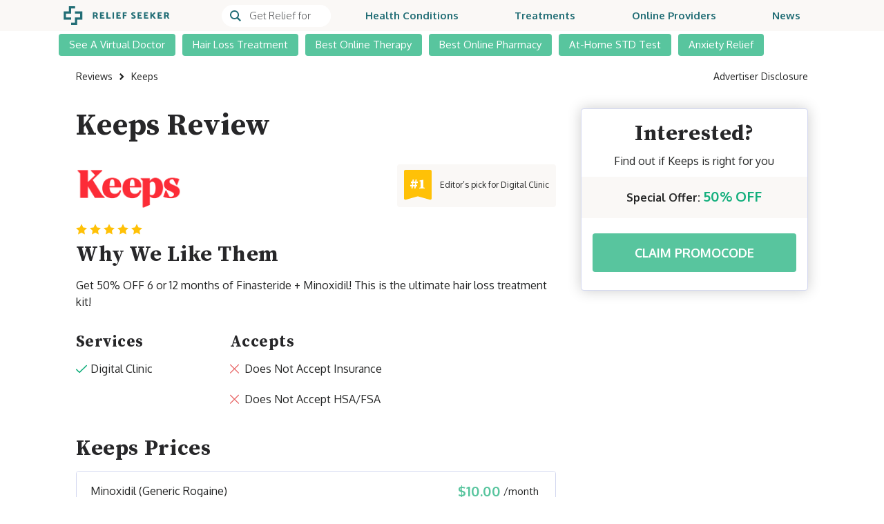

--- FILE ---
content_type: text/html; charset=UTF-8
request_url: https://reliefseeker.com/reviews/keeps
body_size: 17792
content:
<!doctype html>
<html lang="en" prefix="og: https://ogp.me/ns#">

<head>
    <meta charset="utf-8">
    <meta name="viewport" content="width=device-width, initial-scale=1, shrink-to-fit=no">
    <link rel="icon" type="image/x-icon" href="https://reliefseeker.com/favicon.ico?v=6">
    <title>Keeps Hair Review - Get 50% OFF Hair Loss Treatment</title>
<meta name="description" content="Does Keeps Work? Read our Keeps Hair Loss Review to find out how to get the best hair loss treatment online; Rogain, Generic Propecia, and more.">
<link rel="canonical" href="https://reliefseeker.com/reviews/keeps"/>
<meta name="robots" content="all">
    <meta property="og:title" content="Keeps Hair Review - Get 50% OFF Hair Loss Treatment" />
<meta property="og:description" content="Does Keeps Work? Read our Keeps Hair Loss Review to find out how to get the best hair loss treatment online; Rogain, Generic Propecia, and more." />
<meta property="og:type" content="articles" />
<meta property="og:url" content="https://reliefseeker.com/reviews/keeps" />
<meta property="og:site_name" content="ReliefSeeker" />
<meta property="og:image" content="https://reliefseeker.com/storage/media-manager/uploads/review/8VobMgsiiBCmfpSmOsQqGWaFvrr8h9OHHdYqkEJy.png" />

    <meta name="twitter:card" content="summary" />
<meta name="twitter:site" content="@SeekerRelief" />
<meta name="twitter:title" content="Keeps Hair Review - Get 50% OFF Hair Loss Treatment" />
<meta name="twitter:description" content="Does Keeps Work? Read our Keeps Hair Loss Review to find out how to get the best hair loss treatment online; Rogain, Generic Propecia, and more." />
<meta name="twitter:image" content="https://reliefseeker.com/storage/media-manager/uploads/review/8VobMgsiiBCmfpSmOsQqGWaFvrr8h9OHHdYqkEJy.png" />
    <link rel="preconnect" href="https://fonts.googleapis.com">
    <link rel="preconnect" href="https://fonts.gstatic.com" crossorigin>
    <meta name="turbolinks-cache-control" content="no-cache">
    <style>
        @font-face {
            font-family: 'icomoon';
            src: url('https://reliefseeker.com/fonts/icomoon.eot');
            src: url('https://reliefseeker.com/fonts/icomoon.eot') format('embedded-opentype'),
                url('https://reliefseeker.com/fonts/icomoon.ttf') format('truetype'),
                url('https://reliefseeker.com/fonts/icomoon.woff') format('woff'),
                url('https://reliefseeker.com/fonts/icomoon.svg') format('svg');
            font-weight: normal;
            font-style: normal;
            font-display: swap;
        }

    </style>

    <link rel="stylesheet" href="/css/frontend.fe64f82dbd5f59d862fb.css" data-turbolinks-track="true">

    <script src="/vendor/livewire/livewire.js?id=90730a3b0e7144480175" data-turbo-eval="false" data-turbolinks-eval="false" ></script><script data-turbo-eval="false" data-turbolinks-eval="false" >window.livewire = new Livewire();window.Livewire = window.livewire;window.livewire_app_url = '';window.livewire_token = 'pq57X9wzxs3q95BesFWM8zEG4gpm8yTXJWRD2DJC';window.deferLoadingAlpine = function (callback) {window.addEventListener('livewire:load', function () {callback();});};let started = false;window.addEventListener('alpine:initializing', function () {if (! started) {window.livewire.start();started = true;}});document.addEventListener("DOMContentLoaded", function () {if (! started) {window.livewire.start();started = true;}});</script>

    <script src="/built/scripts/app.d83e2bd5dcc57b29a013.js" data-turbolinks-eval="false" defer></script>

    
            
        <script async
                src="https://www.googletagmanager.com/gtag/js?id=UA-120295713-1"
                data-turbolinks-track="true"></script>
        <script type="text/javascript" data-turbolinks-track="true">
            window.dataLayer = window.dataLayer || [];

            function gtag() {
                dataLayer.push(arguments);
            }

            gtag("js", new Date());

            gtag("config", 'UA-120295713-1');
        </script>
    
            
        <script type="text/javascript" data-turbolinks-track="true">
            (function(w, d, s, l, i) {
                w[l] = w[l] || [];
                w[l].push({
                    "gtm.start": new Date().getTime(),
                    event: "gtm.js"
                });
                const f = d.getElementsByTagName(s)[0],
                    j = d.createElement(s),
                    dl = l != "dataLayer" ? "&l=" + l : "";
                j.async = true;
                j.src =
                    "https://www.googletagmanager.com/gtm.js?id=" + i + dl;
                f.parentNode.insertBefore(j, f);
            })(window, document, "script", "dataLayer", 'GTM-P8QQTRH');
        </script>
        
    
    <!-- Facebook Pixel Code -->
    <script type="text/javascript" data-turbolinks="false">
        ! function(f, b, e, v, n, t, s) {
            if (f.fbq) return;
            n = f.fbq = function() {
                n.callMethod ?
                    n.callMethod.apply(n, arguments) : n.queue.push(arguments);
            };
            if (!f._fbq) f._fbq = n;
            n.push = n;
            n.loaded = !0;
            n.version = "2.0";
            n.queue = [];
            t = b.createElement(e);
            t.async = !0;
            t.src = v;
            s = b.getElementsByTagName(e)[0];
            s.parentNode.insertBefore(t, s);
        }(window, document, "script",
            "https://connect.facebook.net/en_US/fbevents.js");
        fbq("init", "841681186336846");
        fbq("track", "PageView");
    </script>
    <noscript>
        <img height="1" width="1" style="display:none"
            src="https://www.facebook.com/tr?id=841681186336846&ev=PageView&noscript=1" alt='' />
    </noscript>
    <!-- End Facebook Pixel Code -->

    
    <meta name="csrf-token" content="pq57X9wzxs3q95BesFWM8zEG4gpm8yTXJWRD2DJC">

    <!-- 2615E072-5017-49E6-A525-FD106171CFED -->

    
    <!-- Hotjar Tracking Code for https://reliefseeker.com -->
<script>
  (function(h, o, t, j, a, r) {
    h.hj = h.hj || function() {
      (h.hj.q = h.hj.q || []).push(arguments);
    };
    h._hjSettings = { hjid: 2289911, hjsv: 6 };
    a = o.getElementsByTagName('head')[0];
    r = o.createElement('script');
    r.async = 1;
    r.src = t + h._hjSettings.hjid + j + h._hjSettings.hjsv;
    a.appendChild(r);
  })(window, document, 'https://static.hotjar.com/c/hotjar-', '.js?sv=');
</script>

        
    <script type="application/ld+json">{"@context":"https:\/\/schema.org","@type":"Organization","name":"ReliefSeeker","image":"https:\/\/reliefseeker.com\/img\/logo.png","description":"ReliefSeeker is the largest database of telehealth and direct-to-consumer healthcare companies in America. Search by condition, treatment, or provider to discover companies offering the most convenient, affordable, and innovative healthcare treatments online.","brand":{"@type":"Brand","name":"ReliefSeeker"}}</script>

    <script type="application/ld+json">{"@context":"https:\/\/schema.org","@type":"Review","itemReviewed":{"@type":"Product","name":"Keeps","aggregateRating":{"@type":"AggregateRating","ratingValue":4.9,"reviewCount":1}},"reviewRating":{"@type":"Rating","ratingValue":4.9,"worstRating":0,"bestRating":5},"author":{"@type":"Person","name":"Sarah Ryan"},"reviewBody":"Get 50% OFF 6 or 12 months of Finasteride + Minoxidil! This is the ultimate hair loss treatment kit!","publisher":{"@type":"Organization","name":"ReliefSeeker"}}</script>

    <script type="application/ld+json">{"@context":"https:\/\/schema.org","@type":"BreadcrumbList","itemListElement":{"@type":"ListItem","position":2,"name":"Keeps"}}</script>

    
    <style >[wire\:loading], [wire\:loading\.delay], [wire\:loading\.inline-block], [wire\:loading\.inline], [wire\:loading\.block], [wire\:loading\.flex], [wire\:loading\.table], [wire\:loading\.grid], [wire\:loading\.inline-flex] {display: none;}[wire\:loading\.delay\.shortest], [wire\:loading\.delay\.shorter], [wire\:loading\.delay\.short], [wire\:loading\.delay\.long], [wire\:loading\.delay\.longer], [wire\:loading\.delay\.longest] {display:none;}[wire\:offline] {display: none;}[wire\:dirty]:not(textarea):not(input):not(select) {display: none;}input:-webkit-autofill, select:-webkit-autofill, textarea:-webkit-autofill {animation-duration: 50000s;animation-name: livewireautofill;}@keyframes livewireautofill { from {} }</style>
</head>

<body x-data="{ isBodyScrollable: true, isAdvertiserDisclosureModalOpen: false }"
    :class="{ 'overflow-hidden': !isBodyScrollable }" class=" text-[#252626] font-body"
    id="rs-app">

            <!-- Google Tag Manager (noscript) -->
        <noscript>
            <iframe src="https://www.googletagmanager.com/ns.html?id=GTM-P8QQTRH"
                height="0" width="0" style="display:none;visibility:hidden"></iframe>
        </noscript>
        <!-- End Google Tag Manager (noscript) -->
    
    <nav class="h-12 lg:h-[45px] bg-[#faf8f6] p-0 transition-all duration-300 top-0 inset-x-0 fixed z-[999] flex flex-wrap items-center justify-between "
    x-data="{ isMobileNavMenuOpen: false }" x-on:click.outside="isMobileNavMenuOpen = false"
    x-on:scroll.window="$el.classList.toggle('shadow-md', window.scrollTop() > 200)"
    x-init="$watch('isMobileNavMenuOpen', isMobileNavMenuOpen => isBodyScrollable = !isMobileNavMenuOpen)">
    <div
        class="container flex justify-between lg:px-[9px] xl:px-[15px] lg:relative lg:h-full lg:items-center lg:bg-[#faf8f6] px-3">
                    <a class="inline-block xl:mr-11 lg:p-[7px]" href="https://reliefseeker.com">
                <svg class="lg:w-[154px] lg:h-[27px]" width="141"
    height="25" viewBox="0 0 199 35" fill="none" xmlns="http://www.w3.org/2000/svg">
    <path
        d="M59.0677 13.6631H57.5043V17.0304H59.1024C59.6175 17.0546 60.1248 16.8975 60.536 16.5865C60.7167 16.4394 60.8604 16.2521 60.9554 16.0394C61.0505 15.8267 61.0943 15.5947 61.0833 15.362C61.1026 15.1219 61.0655 14.8806 60.9749 14.6574C60.8843 14.4342 60.7428 14.2352 60.5616 14.0764C60.1252 13.7728 59.5982 13.627 59.0677 13.6631ZM54.7934 11.4738H59.1545C60.3693 11.4227 61.5687 11.7607 62.5781 12.4386C63.0236 12.768 63.3794 13.2037 63.6131 13.706C63.8468 14.2083 63.9508 14.7612 63.9158 15.3141C63.9284 15.9615 63.7597 16.5995 63.4289 17.1561C63.1065 17.6873 62.6504 18.1247 62.106 18.4243L64.8691 23.2898H61.8283L59.6216 19.1891H57.5018V23.2898H54.7909L54.7934 11.4738Z"
        fill="#216D75" />
    <path
        d="M68.2075 23.2926V11.4766H75.6616L75.9923 13.6146H70.9185V16.2726H74.6744L75.0051 18.4098H70.9218V21.1728H76.3602L76.6909 23.2926H68.2075Z"
        fill="#216D75" />
    <path d="M88.3457 23.2926H80.1963V11.4766H82.9072V21.1728H88.0331L88.3457 23.2926Z" fill="#216D75" />
    <path d="M94.3926 11.4766H91.6817V23.2926H94.3926V11.4766Z" fill="#216D75" />
    <path
        d="M98.9968 23.2926V11.4766H106.451L106.782 13.6146H101.709V16.2726H105.462L105.793 18.4098H101.709V21.1728H107.148L107.478 23.2926H98.9968Z"
        fill="#216D75" />
    <path
        d="M117.675 18.5643H113.697V23.29H110.986V11.4922H118.178L118.492 13.612H113.697V16.423H117.362L117.675 18.5643Z"
        fill="#216D75" />
    <path
        d="M126.867 22.5441L127.649 20.4243C128.091 20.6503 128.553 20.8336 129.03 20.9716C129.504 21.1271 129.999 21.212 130.498 21.2238C130.963 21.2514 131.427 21.1458 131.835 20.9196C131.978 20.8388 132.097 20.7214 132.18 20.5794C132.262 20.4374 132.306 20.276 132.305 20.1118C132.298 19.9896 132.261 19.8708 132.199 19.7651C132.138 19.6594 132.052 19.5697 131.949 19.5033C131.578 19.2329 131.191 18.9845 130.791 18.7592C130.675 18.7022 130.501 18.603 130.27 18.4649C129.482 17.9893 128.865 17.5952 128.419 17.2827C127.961 16.9587 127.562 16.5592 127.238 16.1012C126.9 15.6373 126.72 15.077 126.725 14.5031C126.728 13.9032 126.913 13.3182 127.255 12.8256C127.627 12.3089 128.136 11.9058 128.724 11.6615C129.432 11.3636 130.196 11.2186 130.965 11.2357C131.57 11.2381 132.171 11.3215 132.754 11.4838C133.321 11.6324 133.864 11.8574 134.37 12.1526L133.537 14.1368C133.091 13.9439 132.632 13.7815 132.164 13.6507C131.783 13.5552 131.391 13.5082 130.999 13.511C130.63 13.4954 130.265 13.5892 129.949 13.7805C129.822 13.8567 129.717 13.9653 129.645 14.0951C129.573 14.2249 129.537 14.3714 129.54 14.5196C129.542 14.6494 129.574 14.7771 129.632 14.893C129.691 15.0089 129.775 15.1099 129.879 15.1885C130.217 15.4522 130.581 15.6821 130.965 15.8747C131.164 15.9634 131.356 16.0679 131.539 16.1872C132.372 16.6739 133.009 17.0707 133.449 17.3777C133.901 17.6959 134.295 18.0897 134.613 18.5418C134.949 19.0097 135.126 19.5731 135.118 20.149C135.125 20.7713 134.933 21.3798 134.57 21.8852C134.166 22.4252 133.618 22.8405 132.989 23.0832C132.212 23.3894 131.382 23.5373 130.547 23.5181C129.892 23.5017 129.241 23.4025 128.61 23.2229C127.999 23.0803 127.411 22.852 126.864 22.545"
        fill="#216D75" />
    <path
        d="M138.665 23.2926V11.4766H146.119L146.45 13.6146H141.376V16.2726H145.129L145.46 18.4098H141.376V21.1728H146.815L147.145 23.2926H138.665Z"
        fill="#216D75" />
    <path
        d="M150.653 23.2926V11.4766H158.107L158.438 13.6146H153.364V16.2726H157.117L157.448 18.4098H153.364V21.1728H158.803L159.133 23.2926H150.653Z"
        fill="#216D75" />
    <path
        d="M169.698 23.2866L166.414 18.6303L165.37 19.6736V23.2882H162.641V11.4705H165.37V15.9888L170.305 11.2109L172.371 12.7396L168.32 16.7361L173.116 23.2866H169.698Z"
        fill="#216D75" />
    <path
        d="M176.456 23.2926V11.4766H183.91L184.24 13.6146H179.167V16.2726H182.919L183.25 18.4098H179.167V21.1728H184.606L184.937 23.2926H176.456Z"
        fill="#216D75" />
    <path
        d="M192.721 13.663H191.156V17.0304H192.754C193.27 17.0547 193.777 16.8976 194.188 16.5864C194.369 16.4394 194.512 16.252 194.607 16.0394C194.703 15.8267 194.746 15.5947 194.735 15.362C194.755 15.1219 194.718 14.8806 194.627 14.6574C194.536 14.4342 194.395 14.2352 194.214 14.0764C193.777 13.7729 193.251 13.6271 192.721 13.663ZM188.445 11.4738H192.807C194.022 11.4228 195.221 11.7608 196.23 12.4386C196.676 12.7679 197.031 13.2037 197.265 13.706C197.499 14.2083 197.603 14.7612 197.568 15.3141C197.581 15.9615 197.412 16.5996 197.081 17.1561C196.759 17.6873 196.302 18.1246 195.758 18.4243L198.521 23.2898H195.48L193.274 19.1891H191.156V23.2898H188.445V11.4738Z"
        fill="#216D75" />
    <path
        d="M25.2423 35.002H13.8256V30.774H21.0184V21.0133H30.7741V13.9859H21.154V9.75781H35.003V25.238H25.2423V35.002Z"
        fill="#216D75" />
    <path d="M13.9573 25.2392H0V9.75573H9.7607V0H21.5461V4.22804H13.9904V13.9896H4.22802V21.017H13.9573V25.2392Z"
        fill="#216D75" />
</svg>
            </a>
        
        <div class="flex-1 fixed top-12 bottom-0 inset-x-0 bg-[white] z-[1] overflow-y-auto transform transition-all duration-300 lg:h-full
                lg:flex lg:items-center lg:static lg:bg-transparent lg:!visible lg:opacity-100 lg:overflow-y-visible lg:transform-none
                 invisible opacity-0 -translate-y-5 "
            :class="isMobileNavMenuOpen ? '!visible !opacity-100 !translate-y-0' : ''">

            <div class="relative hidden ml-6 lg:flex" x-data='navMenuSearch' x-on:keydown.escape.window="isOpen = false"
    x-intersect.once="isInitable = true; init()">
    <button id="searchMenuTriggerButton"
        class="flex items-center overflow-hidden transition-none bg-white rounded-full lg:pl-3"
        :class="isOpen && 'border border-[#216d75]'" aria-label="Search" x-on:click="isOpen = true">
        <svg width="14" height="14" class="lg:min-w-[16px] lg:h-4" viewBox="0 0 14 14" fill="none"
    xmlns="http://www.w3.org/2000/svg">
    <path
        d="M14 12.6268L10.3514 9.00725C11.0376 8.071 11.4433 6.9195 11.4433 5.67583C11.4433 2.54625 8.87664 0 5.72136 0C2.56668 0 0 2.54625 0 5.67583C0 8.806 2.56668 11.3517 5.72136 11.3517C6.91738 11.3517 8.02814 10.9859 8.94779 10.3612L12.6158 14L14 12.6268ZM1.67819 5.67583C1.67819 3.46383 3.49221 1.66425 5.72195 1.66425C7.9517 1.66425 9.76572 3.46383 9.76572 5.67583C9.76572 7.88783 7.9517 9.68742 5.72195 9.68742C3.49162 9.68742 1.67819 7.88783 1.67819 5.67583Z"
        fill="#216d75" />
</svg>

        <input id="menuInputDesktop" autocomplete="off"
            class="pl-3 font-light text-[15px] placeholder:text-[15px] leading-[22px] text-[#252626] placeholder-[#555759]
                h-[32px] w-[130px]"
            :placeholder="!isOpen ? 'Get Relief for' : ''" x-on:keyup.debounce.250ms="search" x-model="query">
    </button>

    <div class="absolute left-0 z-[999] h-auto transition-all rounded-b-none pt-[2px]"
        :class="[isOpen ? 'w-[344px] top-full lg:z-0 lg:shadow-md lg:block' : 'w-0 lg:-top-1/4 lg:z-[-1] lg:hidden' ]"
        x-on:click.outside="if (isClosable && $event.target.id !== 'menuInputDesktop') isOpen = false">

        
        <div
            class="bg-white m-0 overflow-[hidden] p-0 relative w-full z-[1000] top-0 float-left min-w-[160px] text-base border border-[#216D75]
                text-[#212529] text-left list-none lg:shadow-md lg:max-h-[25pc] lg:overflow-y-auto lg:p-0 lg:absolute lg:top-full lg:z-0 rounded transition-all lg:transition-none duration-300 flex flex-wrap justify-center">

            <ul class="w-full border-t lg:border-none border-[#bdcbd4] overflow-y-auto py-[10px] px-0 mb-0">
                <template x-if="result.length">
                    <template x-for="(resultItem, index) in result" :key="index">
                        <li class="hover:bg-[#FAF8F6]" x-on:turbolinks:before-cache.document="$el.remove()">
                            <a :href="resultItem.link" class="block py-2 px-10 tracking-[-0.04em]"
                                x-on:click="isOpen = false">
                                <p class="m-0 text-[15px] leading-5 text-black cursor-pointer" x-text="resultItem.name">
                                </p>
                                <p class="cursor-pointer text-[#216d75] text-xs m-0 py-[2px]" x-text="resultItem.type">
                                </p>
                            </a>
                        </li>
                    </template>
                </template>
                <template x-if="!result.length">
                    <div class="py-2 pl-[14px] pr-1">
                        No result
                    </div>
                </template>
            </ul>
        </div>
    </div>
</div>

            <div
                class="flex flex-col lg:justify-between w-full xl:ml-[14px] lg:mr-0 mb-0 list-none lg:flex-row lg:space-x-[10px]
                    lg:h-full lg:items-center container">
                <a class="flex justify-between items-center border-b border-[#d3d8f0] lg:border-0 lg:rounded-t lg:rounded-b text-[#216d75] font-bold text-[15px] leading-5
    py-[20px] lg:py-[8px] pl-[20px] pr-[8px] lg:px-2 xl:px-[20px] capitalize hover:bg-[#e4eae9] hover:text-[#216d75] "
    href="https://reliefseeker.com/conditions" >
    Health Conditions
</a>

                <a class="flex justify-between items-center border-b border-[#d3d8f0] lg:border-0 lg:rounded-t lg:rounded-b text-[#216d75] font-bold text-[15px] leading-5
    py-[20px] lg:py-[8px] pl-[20px] pr-[8px] lg:px-2 xl:px-[20px] capitalize hover:bg-[#e4eae9] hover:text-[#216d75] "
    href="https://reliefseeker.com/treatments" >
    Treatments
</a>

                <a class="flex justify-between items-center border-b border-[#d3d8f0] lg:border-0 lg:rounded-t lg:rounded-b text-[#216d75] font-bold text-[15px] leading-5
    py-[20px] lg:py-[8px] pl-[20px] pr-[8px] lg:px-2 xl:px-[20px] capitalize hover:bg-[#e4eae9] hover:text-[#216d75] "
    href="https://reliefseeker.com/reviews" >
    Online Providers
</a>

                <a class="flex justify-between items-center border-b border-[#d3d8f0] lg:border-0 lg:rounded-t lg:rounded-b text-[#216d75] font-bold text-[15px] leading-5
    py-[20px] lg:py-[8px] pl-[20px] pr-[8px] lg:px-2 xl:px-[20px] capitalize hover:bg-[#e4eae9] hover:text-[#216d75] "
    href="https://reliefseeker.com/news" >
    News
</a>
            </div>
        </div>

        <div class="flex items-center">
            
            <button class="grid p-0 mr-2 bg-transparent lg:hidden" type="button" aria-label="Toggle navigation"
                x-on:click="isSearchMenuOpen = false; isMobileNavMenuOpen = !isMobileNavMenuOpen">
                <svg class="" width="22"
    height="16" x-show="!isMobileNavMenuOpen"
    viewBox="0 0 23 17" fill="none" xmlns="http://www.w3.org/2000/svg">
    <line y1="0.5" x2="22.4" y2="0.5" stroke="#216D75" />
    <line y1="8.5" x2="22.4" y2="8.5" stroke="#216D75" />
    <line y1="16.5" x2="22.4" y2="16.5" stroke="#216D75" />
</svg>

                <svg width="18" height="18" x-show="isMobileNavMenuOpen" viewBox="0 0 18 18" fill="none"
        xmlns="http://www.w3.org/2000/svg">
        <rect x="0.707108" width="23.2765" height="1" transform="rotate(45 0.707108 0)"
            fill="#216D75" />
        <rect x="1.52588e-05" y="16.4609" width="23.2765" height="1" transform="rotate(-45 1.52588e-05 16.4609)"
            fill="#216D75" />
    </svg>
            </button>
        </div>
    </div>
</nav>

<div class="min-h-[48px] lg:min-h-[45px]"></div>

    <div wire:id="q5UfBr9M2bIO5xO8so3V" wire:initial-data="{&quot;fingerprint&quot;:{&quot;id&quot;:&quot;q5UfBr9M2bIO5xO8so3V&quot;,&quot;name&quot;:&quot;frontend.secondary-nav-menu&quot;,&quot;locale&quot;:&quot;en&quot;,&quot;path&quot;:&quot;reviews\/keeps&quot;,&quot;method&quot;:&quot;GET&quot;,&quot;v&quot;:&quot;acj&quot;},&quot;effects&quot;:{&quot;listeners&quot;:[]},&quot;serverMemo&quot;:{&quot;children&quot;:[],&quot;errors&quot;:[],&quot;htmlHash&quot;:&quot;bf61f357&quot;,&quot;data&quot;:{&quot;menuElements&quot;:[{&quot;id&quot;:2,&quot;name&quot;:&quot;See A Virtual Doctor&quot;,&quot;slug&quot;:&quot;online-doctor&quot;,&quot;model&quot;:&quot;category&quot;,&quot;order&quot;:0},{&quot;id&quot;:2,&quot;name&quot;:&quot;Hair Loss Treatment&quot;,&quot;slug&quot;:&quot;best-hair-loss-treatment&quot;,&quot;model&quot;:&quot;condition&quot;,&quot;order&quot;:1},{&quot;id&quot;:3,&quot;name&quot;:&quot;Best Online Therapy&quot;,&quot;slug&quot;:&quot;online-therapy&quot;,&quot;model&quot;:&quot;category&quot;,&quot;order&quot;:2},{&quot;id&quot;:5,&quot;name&quot;:&quot;Best Online Pharmacy&quot;,&quot;slug&quot;:&quot;online-pharmacy&quot;,&quot;model&quot;:&quot;category&quot;,&quot;order&quot;:3},{&quot;id&quot;:164,&quot;name&quot;:&quot;At-Home STD Test&quot;,&quot;slug&quot;:&quot;std-test-10-panel&quot;,&quot;model&quot;:&quot;treatment&quot;,&quot;order&quot;:4},{&quot;id&quot;:6,&quot;name&quot;:&quot;Anxiety Relief&quot;,&quot;slug&quot;:&quot;anxiety&quot;,&quot;model&quot;:&quot;condition&quot;,&quot;order&quot;:5}]},&quot;dataMeta&quot;:{&quot;collections&quot;:[&quot;menuElements&quot;]},&quot;checksum&quot;:&quot;4ef35fbf5ce3307fa0d9e081fa5ce5e28eb1d4f9e36c608be1b6683895cf6208&quot;}}" x-data="{ visible: true }" x-on:scroll.window="visible = window.scrollTop() <= 200">
    <nav class="fixed inset-x-0 transition-[top] duration-300"
        :class="visible ? 'top-12 lg:top-[45px] z-[998]' : '-top-full'">
        <div class="hidden lg:block" x-intersect.once="$wire.fetchProviders()"></div>
        <div class="h-[52px] lg:h-[40px] bg-white top-0 inset-x-0 absolute"></div>
        <div
            class="container pl-[10px] pr-[0] sm:px-[15px] flex items-center min-h-[52px] lg:min-h-[40px] space-x-[10px] lg:space-x-2 xl:space-x-[10px]
            overflow-x-auto lg:overflow-x-visible">
                            <div class="z-0 text-xs lg:overflow-hidden lg:relative group lg:hover:overflow-visible">
    <a class="flex items-center capitalize py-[10px] lg:py-[6px] px-[15px] text-white bg-[#58c59e] hover:bg-[#216d75] text-[15px] lg:text-sm xl:text-[15px]
            rounded-t rounded-b whitespace-nowrap transition lg:group-hover:rounded-b-none group-hover:shadow-[0_4px_4px_rgba(0,0,0,0.25)] hover:text-white"
        href="https://reliefseeker.com/best/online-doctor">
        See A Virtual Doctor
    </a>

    </div>
                            <div class="z-0 text-xs lg:overflow-hidden lg:relative group lg:hover:overflow-visible">
    <a class="flex items-center capitalize py-[10px] lg:py-[6px] px-[15px] text-white bg-[#58c59e] hover:bg-[#216d75] text-[15px] lg:text-sm xl:text-[15px]
            rounded-t rounded-b whitespace-nowrap transition lg:group-hover:rounded-b-none group-hover:shadow-[0_4px_4px_rgba(0,0,0,0.25)] hover:text-white"
        href="https://reliefseeker.com/conditions/best-hair-loss-treatment">
        Hair Loss Treatment
    </a>

    </div>
                            <div class="z-0 text-xs lg:overflow-hidden lg:relative group lg:hover:overflow-visible">
    <a class="flex items-center capitalize py-[10px] lg:py-[6px] px-[15px] text-white bg-[#58c59e] hover:bg-[#216d75] text-[15px] lg:text-sm xl:text-[15px]
            rounded-t rounded-b whitespace-nowrap transition lg:group-hover:rounded-b-none group-hover:shadow-[0_4px_4px_rgba(0,0,0,0.25)] hover:text-white"
        href="https://reliefseeker.com/best/online-therapy">
        Best Online Therapy
    </a>

    </div>
                            <div class="z-0 text-xs lg:overflow-hidden lg:relative group lg:hover:overflow-visible">
    <a class="flex items-center capitalize py-[10px] lg:py-[6px] px-[15px] text-white bg-[#58c59e] hover:bg-[#216d75] text-[15px] lg:text-sm xl:text-[15px]
            rounded-t rounded-b whitespace-nowrap transition lg:group-hover:rounded-b-none group-hover:shadow-[0_4px_4px_rgba(0,0,0,0.25)] hover:text-white"
        href="https://reliefseeker.com/best/online-pharmacy">
        Best Online Pharmacy
    </a>

    </div>
                            <div class="z-0 text-xs lg:overflow-hidden lg:relative group lg:hover:overflow-visible">
    <a class="flex items-center capitalize py-[10px] lg:py-[6px] px-[15px] text-white bg-[#58c59e] hover:bg-[#216d75] text-[15px] lg:text-sm xl:text-[15px]
            rounded-t rounded-b whitespace-nowrap transition lg:group-hover:rounded-b-none group-hover:shadow-[0_4px_4px_rgba(0,0,0,0.25)] hover:text-white"
        href="https://reliefseeker.com/treatments/std-test-10-panel">
        At-Home STD Test
    </a>

    </div>
                            <div class="z-0 text-xs lg:overflow-hidden lg:relative group lg:hover:overflow-visible">
    <a class="flex items-center capitalize py-[10px] lg:py-[6px] px-[15px] text-white bg-[#58c59e] hover:bg-[#216d75] text-[15px] lg:text-sm xl:text-[15px]
            rounded-t rounded-b whitespace-nowrap transition lg:group-hover:rounded-b-none group-hover:shadow-[0_4px_4px_rgba(0,0,0,0.25)] hover:text-white"
        href="https://reliefseeker.com/conditions/anxiety">
        Anxiety Relief
    </a>

    </div>
                    </div>
    </nav>
    <div class="min-h-[52px] lg:min-h-[40px]">
    </div>
</div>

<!-- Livewire Component wire-end:q5UfBr9M2bIO5xO8so3V -->
        <main class="container px-5 lg:px-10">
        <div class="flex items-center justify-between py-4 text-xs font-light md:text-sm md:font-normal">
    <nav aria-label="breadcrumb">
        <ol class="space-x-[10px] flex items-center" itemscope="" itemtype="http://schema.org/BreadcrumbList">
                            <li class="flex items-center" aria-current="page" itemprop="itemListElement" itemscope=""
                    itemtype="http://schema.org/ListItem">
                                            <a class="" itemprop="item" href="https://reliefseeker.com/reviews">
                                                <span class="breadcrumb-item-link" itemprop="name">Reviews</span>
                        <meta itemprop="position" content="2">
                                                </a>
                                                    <svg class="ml-[10px]" width="7" height="10" viewBox="0 0 7 10" fill="none"
                                xmlns="http://www.w3.org/2000/svg">
                                <path d="M1.7175 10L0 8.33333L3.33333 5L0 1.66667L1.7175 0L6.66667 5L1.7175 10Z"
                                    fill="#252626" />
                            </svg>
                                                            </li>
                            <li class="flex items-center hidden md:block" aria-current="page" itemprop="itemListElement" itemscope=""
                    itemtype="http://schema.org/ListItem">
                                            <span class="breadcrumb-item-link" itemprop="name">Keeps</span>
                        <meta itemprop="position" content="3">
                                        </li>
                    </ol>
    </nav>

            <button class="text-xs font-light md:text-sm md:font-normal "
    x-on:click="isAdvertiserDisclosureModalOpen = true">
    Advertiser Disclosure
</button>
    </div>

        <section class="pb-8 lg:grid lg:grid-cols-3 lg:gap-x-9 lg:pt-5">
            <div class="lg:col-span-2">
                <h1>Keeps Review</h1>

                <section class="flex items-center justify-between mt-2 space-x-10 lg:mt-5">
                    <img src="https://reliefseeker.com/storage/media-manager/uploads/review/8VobMgsiiBCmfpSmOsQqGWaFvrr8h9OHHdYqkEJy.png" alt="Keeps" class="object-contain"
                        width="154" height="81">

                                            <div class="bg-[#FAF8F6] flex items-center p-[10px] pt-2 rounded">
                            <div
                                class="bg-yellow-flag w-[26px] h-[30px] lg:w-10 lg:h-11 font-black text-sm lg:text-xl leading-[18px] lg:leading-[25px] flex items-center justify-center text-white font-heading">
                                #1
                            </div>
                            <div class="flex-1 ml-3 text-[10px] lg:text-xs">
                                Editor’s pick for
                                Digital Clinic
                            </div>
                        </div>
                                    </section>

                <section
                    class="flex items-center justify-between mt-3 space-x-10 lg:space-x-0 lg:items-start lg:flex-col-reverse">
                    <h2 class="lg:mt-1">Why We Like Them</h2>
                    <ul class="flex space-x-1">
                        <li class="star !mb-0"><i class="icon-icon-star"></i></li><li class="star !mb-0"><i class="icon-icon-star"></i></li><li class="star !mb-0"><i class="icon-icon-star"></i></li><li class="star !mb-0"><i class="icon-icon-star"></i></li><li class="star !mb-0"><i class="icon-icon-star"></i></li>
                    </ul>
                </section>

                <p class="mt-3">Get 50% OFF 6 or 12 months of Finasteride + Minoxidil! This is the ultimate hair loss treatment kit!</p>

                <section class="mt-5 space-y-6 lg:flex lg:space-x-28 lg:space-y-0 lg:mt-8">
                                                                        <div class="">
                                <h3 class="">Services</h3>
                                <div class="mt-3 space-y-4 lg:space-y-5">
                                                                            <div class="flex items-center">
                                                                                            <svg class="mr-[5px]" width="16" height="13" viewBox="0 0 16 13"
                                                    fill="none" xmlns="http://www.w3.org/2000/svg">
                                                    <path
                                                        d="M15.7657 1.05446C15.4533 0.75268 14.9468 0.75268 14.6343 1.05446L5.04983 10.3122L1.3657 6.75368C1.0533 6.4519 0.546797 6.45193 0.234328 6.75368C-0.0781094 7.05543 -0.0781094 7.54466 0.234328 7.84644L4.48414 11.9512C4.79645 12.253 5.30333 12.2528 5.61552 11.9512L15.7657 2.14725C16.0781 1.8455 16.0781 1.35624 15.7657 1.05446Z"
                                                        fill="#14AF7D" />
                                                </svg>
                                                                                        <div
                                                class="flex-1 text-[15px] lg:text-base tracking-wide lg:tracking-normal leading-[130%] lg:leading-[150%]">
                                                Digital Clinic
                                            </div>
                                        </div>
                                                                    </div>
                            </div>
                                                                                                <div class="">
                                <h3 class="">Accepts</h3>
                                <div class="mt-3 space-y-4 lg:space-y-5">
                                                                            <div class="flex items-center">
                                                                                            <svg class="mr-2" width="13" height="14" viewBox="0 0 13 14"
                                                    fill="none" xmlns="http://www.w3.org/2000/svg">
                                                    <path
                                                        d="M7.46765 7.26562L12.7996 1.93364C13.0668 1.66643 13.0668 1.23322 12.7996 0.966033C12.5324 0.698822 12.0992 0.698822 11.832 0.966033L6.49999 6.29801L1.16802 0.966033C0.900807 0.698822 0.467593 0.698822 0.200408 0.966033C-0.0667772 1.23324 -0.0668026 1.66646 0.200408 1.93364L5.53238 7.26562L0.200408 12.5976C-0.0668026 12.8648 -0.0668026 13.298 0.200408 13.5652C0.467618 13.8324 0.900832 13.8324 1.16802 13.5652L6.49999 8.23323L11.8319 13.5652C12.0991 13.8324 12.5324 13.8324 12.7996 13.5652C13.0668 13.298 13.0668 12.8648 12.7996 12.5976L7.46765 7.26562Z"
                                                        fill="#E76060" />
                                                </svg>
                                                                                        <div
                                                class="flex-1 text-[15px] lg:text-base tracking-wide lg:tracking-normal leading-[130%] lg:leading-[150%]">
                                                Does Not Accept Insurance
                                            </div>
                                        </div>
                                                                            <div class="flex items-center">
                                                                                            <svg class="mr-2" width="13" height="14" viewBox="0 0 13 14"
                                                    fill="none" xmlns="http://www.w3.org/2000/svg">
                                                    <path
                                                        d="M7.46765 7.26562L12.7996 1.93364C13.0668 1.66643 13.0668 1.23322 12.7996 0.966033C12.5324 0.698822 12.0992 0.698822 11.832 0.966033L6.49999 6.29801L1.16802 0.966033C0.900807 0.698822 0.467593 0.698822 0.200408 0.966033C-0.0667772 1.23324 -0.0668026 1.66646 0.200408 1.93364L5.53238 7.26562L0.200408 12.5976C-0.0668026 12.8648 -0.0668026 13.298 0.200408 13.5652C0.467618 13.8324 0.900832 13.8324 1.16802 13.5652L6.49999 8.23323L11.8319 13.5652C12.0991 13.8324 12.5324 13.8324 12.7996 13.5652C13.0668 13.298 13.0668 12.8648 12.7996 12.5976L7.46765 7.26562Z"
                                                        fill="#E76060" />
                                                </svg>
                                                                                        <div
                                                class="flex-1 text-[15px] lg:text-base tracking-wide lg:tracking-normal leading-[130%] lg:leading-[150%]">
                                                Does Not Accept HSA/FSA
                                            </div>
                                        </div>
                                                                    </div>
                            </div>
                                                            </section>

                                    <section class="mt-12 lg:mt-10 mx-[-5px] sm:mx-0">
                        <h2 class="">
                            Keeps
                            Prices
                        </h2>

                        
                        <ul class="border border-[#D3D8F0] rounded overflow-hidden mt-3">
                                                            
                                                                                                                                                <li class="">
                                            <a href="https://reliefseeker.com/treatments/minoxidil-generic-rogaine"
                                                class="flex items-center justify-between min-h-[60px] lg:min-h-[56px] p-[10px] lg:py-2 lg:pl-5 pr-6 cursor-pointer-all hover:bg-[#FAF8F6]
                                                    bg-white">
                                                <div class="text-sm leading-[18px] lg:text-base lg:leading-5">
                                                    Minoxidil (Generic Rogaine)
                                                </div>

                                                <div class="ml-3 text-right lg:items-center lg:flex">
                                                    <div
                                                        class="text-[#58C59E] font-bold text-lg leading-[23px] lg:text-xl lg:leading-[25px]">
                                                        $10.00
                                                    </div>

                                                                                                            <div
                                                            class="lg:flex text-xs leading-[15px] lg:text-[15px] lg:leading-[19px]">
                                                            &nbsp;
                                                            <span class="hidden lg:block">/</span>
                                                            month
                                                        </div>
                                                                                                    </div>
                                            </a>
                                        </li>
                                                                                                                                                                                    <li class="">
                                            <a href="https://reliefseeker.com/treatments/anti-dandruff-shampoo-rx"
                                                class="flex items-center justify-between min-h-[60px] lg:min-h-[56px] p-[10px] lg:py-2 lg:pl-5 pr-6 cursor-pointer-all hover:bg-[#FAF8F6]
                                                    bg-white">
                                                <div class="text-sm leading-[18px] lg:text-base lg:leading-5">
                                                    Anti-Dandruff Shampoo (Rx)
                                                </div>

                                                <div class="ml-3 text-right lg:items-center lg:flex">
                                                    <div
                                                        class="text-[#58C59E] font-bold text-lg leading-[23px] lg:text-xl lg:leading-[25px]">
                                                        $10.00
                                                    </div>

                                                                                                            <div
                                                            class="lg:flex text-xs leading-[15px] lg:text-[15px] lg:leading-[19px]">
                                                            &nbsp;
                                                            <span class="hidden lg:block">/</span>
                                                            month
                                                        </div>
                                                                                                    </div>
                                            </a>
                                        </li>
                                                                            <li class="">
                                            <a href="https://reliefseeker.com/treatments/finasteride-minoxidil-combo"
                                                class="flex items-center justify-between min-h-[60px] lg:min-h-[56px] p-[10px] lg:py-2 lg:pl-5 pr-6 cursor-pointer-all hover:bg-[#FAF8F6]
                                                    bg-[#FBFBFB]">
                                                <div class="text-sm leading-[18px] lg:text-base lg:leading-5">
                                                    Finasteride &amp; Minoxidil (Combo)
                                                </div>

                                                <div class="ml-3 text-right lg:items-center lg:flex">
                                                    <div
                                                        class="text-[#58C59E] font-bold text-lg leading-[23px] lg:text-xl lg:leading-[25px]">
                                                        $70.00
                                                    </div>

                                                                                                            <div
                                                            class="lg:flex text-xs leading-[15px] lg:text-[15px] lg:leading-[19px]">
                                                            &nbsp;
                                                            <span class="hidden lg:block">/</span>
                                                            kit
                                                        </div>
                                                                                                    </div>
                                            </a>
                                        </li>
                                                                            <li class="">
                                            <a href="https://reliefseeker.com/treatments/finasteride-generic-propecia"
                                                class="flex items-center justify-between min-h-[60px] lg:min-h-[56px] p-[10px] lg:py-2 lg:pl-5 pr-6 cursor-pointer-all hover:bg-[#FAF8F6]
                                                    bg-white">
                                                <div class="text-sm leading-[18px] lg:text-base lg:leading-5">
                                                    Finasteride (Generic Propecia)
                                                </div>

                                                <div class="ml-3 text-right lg:items-center lg:flex">
                                                    <div
                                                        class="text-[#58C59E] font-bold text-lg leading-[23px] lg:text-xl lg:leading-[25px]">
                                                        $50.00
                                                    </div>

                                                                                                            <div
                                                            class="lg:flex text-xs leading-[15px] lg:text-[15px] lg:leading-[19px]">
                                                            &nbsp;
                                                            <span class="hidden lg:block">/</span>
                                                            kit
                                                        </div>
                                                                                                    </div>
                                            </a>
                                        </li>
                                                                                                                        </ul>
                    </section>
                
                                    <section class="mt-10 lg:mt-[30px] mx-[-5px] sm:mx-0">
                        <h2 class="">
                            <span class="">Conditions Treated</span>
                        </h2>
                        <ul class="border border-[#D3D8F0] rounded overflow-hidden mt-3">
                                                            <li class="">
                                    <a href="https://reliefseeker.com/conditions/best-hair-loss-treatment"
                                        class="flex items-center min-h-[60px] lg:min-h-[56px] p-[10px] lg:py-2 lg:pl-5 pr-6 cursor-pointer-all hover:bg-[#FAF8F6]
                                            bg-white">
                                        <div class="text-sm lg:text-[15px]">
                                            Best Hair Loss Treatments
                                        </div>
                                        <div
                                            class="bg-[#FAF8F6] lg:bg-transparent rounded text-xs lg:text-[15px] ml-auto py-3 px-[10px]">
                                            Compare
                                            <span class="hidden lg:inline-block">
                                                Treatments
                                            </span>
                                        </div>
                                        <svg class="hidden lg:block lg:ml-[30px]" width="8" height="13" viewBox="0 0 8 13"
                                            fill="none" xmlns="http://www.w3.org/2000/svg">
                                            <path d="M2.061 12.5L0 10.5L4 6.5L0 2.5L2.061 0.5L8 6.5L2.061 12.5Z"
                                                fill="#252626" />
                                        </svg>

                                    </a>
                                </li>
                                                    </ul>
                    </section>
                
                <section class="p-0 mt-[76px] lg:mt-16" content-block-container>
        <div class="font-bold lg:font-extrabold text-[18px]">Table of content</div>

        <ul class="mt-4 lg:mt-5 max-w-[630px]" auto-toc></ul>

        <div class="mt-9 rs-block-content" content-block>
            <h3><strong>Keeps Hair Loss Treatment Works: Our Review</strong></h3><p>Launched in January 2018, Keeps is a subscription-based platform that diagnoses and treats hair loss. But does Keeps work and how do Keeps’ prices compare to similar hair loss treatment services like Hims? We’re happy to report that Keeps is a practical and affordable option for men experiencing hair loss or balding. Read our review to find out why we recommend it.</p><h4>What is Keeps?</h4><p>Perhaps the best way to understand Keeps is to think of it as a combination between an online doctor and a pharmacy – a one-stop hair loss shop where you can consult a doctor, find a treatment that suits your hair needs, and have it delivered to your door.</p><p>One of the first things you see on the Keeps homepage is a bold statement: “<i>Keeps is the easiest and most affordable way to keep your hair.</i>” And in most cases, the service lives up to those promises. All the patient needs to do before an online doctor provides them with a customized treatment plan is answer some questions and upload a few photos. If the doctor judges the patient suitable for treatment, they supply them with a tailor-made hair-loss treatment plan within the same day.</p><p>And thanks to the subscription model Keeps employs, the patient’s treatment plan is automatically renewed every 3 months, ensuring they will always have enough medication on hand to get the best results. Keeps is undeniably a convenient way to treat hair loss. </p><h4>But is it also affordable, as its website states? </h4><p>Keeps claims to be cheaper than competing services like Hims because it ships treatments quarterly, allowing patients to save between $70-$100 a year depending on which products they need to be compared to other subscription-style competitors providing the same treatments. In most cases, Keeps is indeed less expensive than <a href="https://reliefseeker.com/reviews/hims">Hims</a>.</p><p>At this point, Keeps is living up to every part of that bold claim and seems to be “<i>the easiest and most affordable way to keep your hair.</i>”</p><p><em><br /></em></p><h3><b>Does Keeps Work?</b></h3><p>Yes. Keeps works because it uses the same approved prescription formulas that other companies offer, but with better service and at a better price. Keeps’ process is simple. The patient is first asked to complete a questionnaire and submit photos of their hair loss for the Keeps team to review if the patient is a good candidate for their type of treatment. </p><p>Since hair loss is a medical condition, Keeps has a qualified and licensed medical practitioner review their patients’ information and symptoms before making a diagnosis and providing a prescription.</p><p>The patient’s first consultation with a medical doctor is free, with every visit after that costing just $5. Of all the hair loss services we have reviewed, this is the cheapest consultation fee by far, compared to an average cost on most other platforms of around $25.</p><p>After receiving a treatment plan, the patient has their prescription filled by the in-house pharmacy. This is a 3-step process. For the first step, they are asked to choose a hair loss treatment plan, with 3 different treatment plans to choose from:</p><ol><li><p>Best for overall hair loss</p></li><li><p>Best for receding hairlines</p></li><li><p>Best for thinning hair on the crown</p></li></ol><p>The patient chooses the plan most suitable to their case based on the advice of the doctor. </p><p>The second step is where the patient agrees to take out a 3-month subscription that will supply them with the needed treatment. The subscription renews automatically, ensuring they have a constant supply of medication.</p><p>In the third and final step, the patient is given the tools to track their hair growth and progress. They are also given the option to alter or cancel their plan. 4-6 weeks after the patient begins treatment, Keeps contacts them via a secure portal to ensure that everything is going smoothly. If there is an issue, their support team will help resolve the matter. Does Keeps work? YES!</p><p><br /></p><h3><strong>What Treatments Are Available at Keeps</strong></h3><p>There are two FDA-approved prescription medications that are used to treat male pattern balding: <a href="https://reliefseeker.com/treatments/finasteride-generic-propecia">Finasteride</a> and <a href="https://reliefseeker.com/treatments/minoxidil-generic-rogaine">Minoxidil</a>. Both of these medications are widely used, with the effects and side effects of both well understood. In the vast majority of cases, the doctors at Keeps will prescribe either one or a combination of the two.</p><h4>Finasteride</h4><p>A generic version of the branded drug Propecia®, Finasteride is a DHT blocker that has been approved by the FDA to treat male pattern baldness. Due to how long it has been on the market and how popular it has proven, there have been countless clinical trials highlighting its efficacy and its side effects. Studies have shown Finasteride to be more effective than natural DHT blockers like saw palmetto or rosemary oil. </p><p>Only available via prescription, Finasteride is most effective when taken daily. This treatment works by blocking the production and release of a hormone called DHT, known to cause male pattern baldness. Regular use of Finasteride has been clinically proven to prevent hairlines receding and boosting the regrowth of hair.</p><h5>Known side-effects of Finasteride:</h5><ul><li>impotence,</li><li>loss of interest in sex,</li><li>trouble having an orgasm,</li><li>abnormal ejaculation,</li><li>swelling in your hands or feet,</li><li>swelling or tenderness in your breasts,</li><li>dizziness,</li><li>weakness,</li><li>feeling like you might pass out,</li><li>headache,</li><li>runny nose, or</li><li>skin rash.</li></ul><p>Make sure you learn <a href="https://reliefseeker.com/how-to-reduce-side-effects-of-finasteride">how to reduce side effects of Finasteride</a> before starting treatment. </p><h4>Minoxidil</h4><p>Keeps’ doctors may also prescribe Minoxidil, a generic version of Rogaine®. Like Finasteride, which it may be prescribed in conjunction with, Minoxidil is an FDA-approved treatment for hair loss that has been on the market for a long time. Keeps offers this treatment in 2 topical forms – as a solution with a dropper and as foam in an aerosol can. Keeps is currently the only telemedicine provider offering the foam version.</p><h5>Known side-effects of Minoxidil:</h5><ul><li>dizziness,</li><li>drowsiness,</li><li>tiredness,</li><li>temporary edema (swelling)</li><li>nausea,</li><li>vomiting,</li><li>breast pain or tenderness, and</li><li>changes in the color, length, or thickness of hair on the body</li></ul><p>For overall hair thinning, Keeps’ doctors often prescribe a <a href="https://reliefseeker.com/treatments/finasteride-minoxidil-combo">combination of Finasteride and Minoxidil</a> to be taken daily to reduce hair loss and stimulate the regrowth of hair.</p><p>Patients suffering from a receding hairline are usually given a prescription of 1mg tablets of Finasteride to be taken daily as a treatment to slow down balding in the hairline, crown and vertex.</p><p>Those who are experiencing hair loss at the crown of the head are commonly treated with Minoxidil (5%) as either a solution or foam.</p><h4>Ketoconazole shampoo</h4><p>This prescription shampoo is used to treat dry scalps and is often used in conjunction with the above-mentioned treatments (dry scalp is a common side-effect of Minoxidil).</p><div><br /></div><h3>How Much Does Keeps Cost?</h3><ul><li>Finasteride (generic Propecia) - $25/month </li><li>Minoxidil Solution - $10/month</li><li>Minoxidil Foam - $15/month</li><li>Ketoconazole Shampoo - $10/month</li></ul><h3>Benefits of Keeps for Hair Loss</h3>Provides access to convenient and affordable hair loss treatments to those who have medical insurance and those who don’tPatients can save up to 50% when purchasing treatments through Keeps rather than the local pharmacySaves time compared to in-person doctor visitsIt saves the embarrassment that some men experience when consulting a medical practitioner in personIt can be accessed via any web browser<p><br /></p><h3>In What States Is Keeps Available?</h3><p>Keeps hair loss aims to offer its services to as many Americans as possible. However, this is not always possible since each state has different legal requirements and laws regarding treatments. Since hair loss falls under the banner of Health/Medication, lawmakers and watchdogs are particularly strict on any infringement of state rules.</p><p>While there is no list on the website showing in which states Keeps operates, <a href="https://reliefseeker.com/visit/keeps/l3O9UhY7NX">this link</a> will take you to a page where you can enter your state and find out if Keeps can operate in it.</p><div><br /></div><h3>So is Keeps Worth it? Our Verdict</h3><p>Does Keeps actually work? Yes - Keeps Hair uses the same powerful ingredients prescribed &amp; recommended by doctors everywhere. It’s clear that the modern version of telemedicine is here to stay and may forever change the way patients interact with healthcare specialists. What sets Keeps apart from most of the players in this field is that it does one thing, and it does it well. Perhaps the future of online healthcare lies in platforms like Keeps, with each specializing in a specific area. If you want reviews of the service, they are available on the Keeps website.</p><p>As the online hair loss specialists who can also provide effective treatments that are prescribed by qualified healthcare professionals at 50% of the average price, we have to recommend Keeps. “<i>Keeps is the easiest and most affordable way to keep your hair.</i>”</p>
        </div>
    </section>
            </div>
            <div>
                <div
                    class="flex flex-col items-center justify-around bg-white border border-[#d3d8f0] rounded fixed bottom-0 inset-x-0 z-[12] shadow-[0_0_20px_rgba(0,0,0,.2)] lg:py-4 lg:sticky lg:top-24">
                    <h2 class="hidden lg:block">Interested?</h2>
                    <div class="hidden lg:block lg:mt-2 lg:mb-3 lg:px-4 lg:text-center lg:leading-[22px]">Find out if
                        Keeps is
                        right
                        for you
                    </div>

                                            <div class="hidden mb-3 py-[18px] w-full lg:block bg-[#FAF8F6] px-9">
                            <div class="w-full text-center">
                                                                    <span class="font-bold leading-[22px]">Special Offer:</span>
                                
                                                                    <span
                                        class="font-bold text-[#14af7d] text-xl leading-none">50% OFF</span>
                                                            </div>

                                                    </div>
                    
                    <div class="max-w-[90%] w-[90%] py-[10px]">
                        <a href="https://reliefseeker.com/visit/keeps/qTJvyaH358"
    class="flex items-center justify-center py-3 px-6 text-[18px] text-white leading-6 w-full max-w-full font-bold !no-underline h-[46px] rounded capitalize text-center bg-[#58C59E] hover:shadow-[0_0_20px_#D8D8D8] md:py-0 lg:uppercase !py-4 !px-4 !h-auto"
    target="_blank" >
    <span class="overflow-hidden text-white text-ellipsis whitespace-nowrap">CLAIM PROMOCODE</span>
</a>
                    </div>
                </div>
            </div>
        </section>
    </main>

    <section class="rs-section-dropdown-cards rs-section-dropdown-cards-2 bg-[#FAF8F6] pt-[34px] lg:pt-12">
        <div class="container px-5 lg:px-10">
            <div class="pb-7 lg:pb-14">
                <div class="text-center row">
                    <div class="col-md-12 rs-title">
                        <h2 class="text-left">Explore</h2>
                    </div>
                </div>
                                    <div class="mt-8 rs-dropdown-links-block">
                        <div class="row">
                            <div class="!p-0 col-md-12 all-providers-page-service-card">
                                <section class="p-0 rs-section-review-card">
                                    <div class="container px-0">
                                        <div class="rs-treatments-list result-list space-y-[10px] lg:space-y-6">
                                                                                            <div class="bg-white rounded relative shadow-[0_0_12px_#D8D8D8] px-1 py-6 md:min-h-[220px] md:p-0 md:pt-1 md:pb-5 lg:grid lg:grid-cols-4 "
    >
    <div
        class="flex items-center text-xl font-extrabold rounded-sm text-white justify-center leading-7 absolute right-[34px] -top-1 w-11 z-[2] bg-yellow-flag h-10 lg:h-12">
        #1
    </div>

    <div class="px-4 w-full rs-service-card-description-block">
        <div class="flex flex-wrap h-[60px] pl-2 w-[115px] md:pl-0 md:h-20">
    <img x-data="lazyImg" :src="visible ? 'https://reliefseeker.com/storage/media-manager/uploads/provider/mqkdXanqBYgmcrK6vobdhNhhI9dG3YPGci7CAFv0.png' : ''"
    :srcset="visible ? '' : ''"
    alt="Health Sapiens" class="object-contain w-full h-full max-h-full !my-0">
</div>

        <a href="https://reliefseeker.com/reviews/health-sapiens"
    class="text-[13px] leading-[18px] text-[#14AF7D] font-bold flex items-center !no-underline sm:text-sm sm:leading-[19px]">
    Health Sapiens review
    <svg class="ml-[10px]" width="12" height="10" viewBox="0 0 11 10" fill="none"
        xmlns="http://www.w3.org/2000/svg">
        <path
            d="M2.75 7.5C3.78996 2.5595 7.79167 1.6665 7.79167 1.6665V0L11 3.3185L7.79167 6.6665V5C7.79167 5 4.96375 4.9145 2.75 7.5ZM8.25 7.5725V9H0.916667V3H3.94075C4.29275 2.6065 4.65621 2.2755 5.01279 2H0V10H9.16667V6.6155L8.25 7.5725Z"
            fill="#7A7D80" />
    </svg>
</a>

        <div class="mt-4 mb-2 font-bold leading-[22px] md:text-sm md:mt-5">Services</div>

<div class="text-[13px] leading-[18px] mb-[10px] md:mb-0 md:text-xs md:leading-[1.33]">
    Online Doctors, Online Therapy
</div>
    </div>

    <div class="w-full px-4 lg:col-span-2">
        
        <div class="flex items-center mt-3 mb-[10px] md:mt-7">
    <div class="mr-4 font-bold leading-[22px] text-[#252626] md:mr-6">Why We Like Them</div>

    <ul class="mr-5 !mb-0 !pl-0 !text-base !leading-none flex !list-none md:mr-[10px]">
        <li class="star !mb-0"><i class="icon-icon-star"></i></li><li class="star !mb-0"><i class="icon-icon-star"></i></li><li class="star !mb-0"><i class="icon-icon-star"></i></li><li class="star !mb-0"><i class="icon-icon-star"></i></li><li class="star !mb-0"><i class="icon-icon-star"></i></li>
    </ul>
</div>

<div class="text-[13px] leading-[18px] line-clamp-4">
    Health Sapiens provides affordable and unlimited access to licensed medical doctors and therapists throughout the U.S., 24 hours a day, seven days a week, including holidays. Members have the option to talk to a doctor or therapist via their smartphone or computer without having to leave the comfort of their own home.
</div>
    </div>

    <div class="flex flex-col justify-center w-full px-4">
        
        <a href="https://reliefseeker.com/visit/health-sapiens/nznD74a71t"
    class="flex items-center justify-center py-3 px-6 text-[18px] text-white leading-6 w-full max-w-full font-bold !no-underline h-[46px] rounded capitalize text-center bg-[#58C59E] hover:shadow-[0_0_20px_#D8D8D8] md:py-0 lg:uppercase !mt-5 lg:!mt-[18px]"
    target="_blank" >
    <span class="overflow-hidden text-white text-ellipsis whitespace-nowrap">visit&nbsp;
            <span class="overflow-hidden lg:hidden whitespace-nowrap text-ellipsis">Health Sapiens</span></span>
</a>

        <button class="
            mt-3
            text-[13px] text-right underline text-gray-400
        "
            x-on:click="isAdvertiserDisclosureModalOpen = true">
            advertisement
        </button>
    </div>
</div>
                                                                                            <div class="bg-white rounded relative shadow-[0_0_12px_#D8D8D8] px-1 py-6 md:min-h-[220px] md:p-0 md:pt-1 md:pb-5 lg:grid lg:grid-cols-4 "
    >
    <div
        class="flex items-center text-xl font-extrabold rounded-sm text-white justify-center leading-7 absolute right-[34px] -top-1 w-11 z-[2] bg-yellow-flag h-10 lg:h-12">
        #2
    </div>

    <div class="px-4 w-full rs-service-card-description-block">
        <div class="flex flex-wrap h-[60px] pl-2 w-[115px] md:pl-0 md:h-20">
    <img x-data="lazyImg" :src="visible ? 'https://reliefseeker.com/storage/media-manager/uploads/provider/z4tAwuV8zZEYpTtMbeUCFNZfo0uwlziNdCZmGmhU.png' : ''"
    :srcset="visible ? '' : ''"
    alt="Galileo Health" class="object-contain w-full h-full max-h-full !my-0">
</div>

        <a href="https://reliefseeker.com/reviews/galileo"
    class="text-[13px] leading-[18px] text-[#14AF7D] font-bold flex items-center !no-underline sm:text-sm sm:leading-[19px]">
    Galileo Health review
    <svg class="ml-[10px]" width="12" height="10" viewBox="0 0 11 10" fill="none"
        xmlns="http://www.w3.org/2000/svg">
        <path
            d="M2.75 7.5C3.78996 2.5595 7.79167 1.6665 7.79167 1.6665V0L11 3.3185L7.79167 6.6665V5C7.79167 5 4.96375 4.9145 2.75 7.5ZM8.25 7.5725V9H0.916667V3H3.94075C4.29275 2.6065 4.65621 2.2755 5.01279 2H0V10H9.16667V6.6155L8.25 7.5725Z"
            fill="#7A7D80" />
    </svg>
</a>

        <div class="mt-4 mb-2 font-bold leading-[22px] md:text-sm md:mt-5">Services</div>

<div class="text-[13px] leading-[18px] mb-[10px] md:mb-0 md:text-xs md:leading-[1.33]">
    Online Doctors
</div>
    </div>

    <div class="w-full px-4 lg:col-span-2">
        
        <div class="flex items-center mt-3 mb-[10px] md:mt-7">
    <div class="mr-4 font-bold leading-[22px] text-[#252626] md:mr-6">Why We Like Them</div>

    <ul class="mr-5 !mb-0 !pl-0 !text-base !leading-none flex !list-none md:mr-[10px]">
        <li class="star !mb-0"><i class="icon-icon-star"></i></li><li class="star !mb-0"><i class="icon-icon-star"></i></li><li class="star !mb-0"><i class="icon-icon-star"></i></li><li class="star !mb-0"><i class="icon-icon-star"></i></li><li class="star !mb-0"><i class="icon-icon-star"></i></li>
    </ul>
</div>

<div class="text-[13px] leading-[18px] line-clamp-4">
    Galileo Health is a membership-based online doctor app enabling people to get personalized care, 24/7, from expert clinicians. Through the Galileo App, patients can talk to a doctor, get a new prescription, get refills, and referrals for care from specialists. Join Galileo to get access to a doctor anytime, anywhere, through your phone!
</div>
    </div>

    <div class="flex flex-col justify-center w-full px-4">
        
        <a href="https://reliefseeker.com/visit/galileo/F81GZ7GM6J"
    class="flex items-center justify-center py-3 px-6 text-[18px] text-white leading-6 w-full max-w-full font-bold !no-underline h-[46px] rounded capitalize text-center bg-[#58C59E] hover:shadow-[0_0_20px_#D8D8D8] md:py-0 lg:uppercase !mt-5 lg:!mt-[18px]"
    target="_blank" >
    <span class="overflow-hidden text-white text-ellipsis whitespace-nowrap">visit&nbsp;
            <span class="overflow-hidden lg:hidden whitespace-nowrap text-ellipsis">Galileo Health</span></span>
</a>

        <button class="
            mt-3
            text-[13px] text-right underline text-gray-400
        "
            x-on:click="isAdvertiserDisclosureModalOpen = true">
            advertisement
        </button>
    </div>
</div>
                                                                                            <div class="bg-white rounded relative shadow-[0_0_12px_#D8D8D8] px-1 py-6 md:min-h-[220px] md:p-0 md:pt-1 md:pb-5 lg:grid lg:grid-cols-4 "
    >
    <div
        class="flex items-center text-xl font-extrabold rounded-sm text-white justify-center leading-7 absolute right-[34px] -top-1 w-11 z-[2] bg-yellow-flag h-10 lg:h-12">
        #3
    </div>

    <div class="px-4 w-full rs-service-card-description-block">
        <div class="flex flex-wrap h-[60px] pl-2 w-[115px] md:pl-0 md:h-20">
    <img x-data="lazyImg" :src="visible ? 'https://reliefseeker.com/storage/media-manager/uploads/provider/R6QPBboJ4A678PSiI0MnKewER7yrCPZBHd7Au2u8.png' : ''"
    :srcset="visible ? '' : ''"
    alt="Hey Doctor" class="object-contain w-full h-full max-h-full !my-0">
</div>

        <a href="https://reliefseeker.com/reviews/hey-doctor"
    class="text-[13px] leading-[18px] text-[#14AF7D] font-bold flex items-center !no-underline sm:text-sm sm:leading-[19px]">
    Hey Doctor review
    <svg class="ml-[10px]" width="12" height="10" viewBox="0 0 11 10" fill="none"
        xmlns="http://www.w3.org/2000/svg">
        <path
            d="M2.75 7.5C3.78996 2.5595 7.79167 1.6665 7.79167 1.6665V0L11 3.3185L7.79167 6.6665V5C7.79167 5 4.96375 4.9145 2.75 7.5ZM8.25 7.5725V9H0.916667V3H3.94075C4.29275 2.6065 4.65621 2.2755 5.01279 2H0V10H9.16667V6.6155L8.25 7.5725Z"
            fill="#7A7D80" />
    </svg>
</a>

        <div class="mt-4 mb-2 font-bold leading-[22px] md:text-sm md:mt-5">Services</div>

<div class="text-[13px] leading-[18px] mb-[10px] md:mb-0 md:text-xs md:leading-[1.33]">
    Online Doctors
</div>
    </div>

    <div class="w-full px-4 lg:col-span-2">
        
        <div class="flex items-center mt-3 mb-[10px] md:mt-7">
    <div class="mr-4 font-bold leading-[22px] text-[#252626] md:mr-6">Why We Like Them</div>

    <ul class="mr-5 !mb-0 !pl-0 !text-base !leading-none flex !list-none md:mr-[10px]">
        <li class="star !mb-0"><i class="icon-icon-star"></i></li><li class="star !mb-0"><i class="icon-icon-star"></i></li><li class="star !mb-0"><i class="icon-icon-star"></i></li><li class="star !mb-0"><i class="icon-icon-star"></i></li><li class="star !mb-0"><i class="icon-icon-star"></i></li>
    </ul>
</div>

<div class="text-[13px] leading-[18px] line-clamp-4">
    Nobody likes going to the doctor. It takes a lot of time, most of it spent sitting around and waiting. For decades there was nothing you could do about it, it weas an inevitable part of life. Thankfully technology has provided a simple and effective solution - online healthcare platforms. Today we will be taking a closer look at one of these platforms &ndash; HeyDoctor.
</div>
    </div>

    <div class="flex flex-col justify-center w-full px-4">
        
        <a href="https://reliefseeker.com/visit/hey-doctor/d6rLW5k89U"
    class="flex items-center justify-center py-3 px-6 text-[18px] text-white leading-6 w-full max-w-full font-bold !no-underline h-[46px] rounded capitalize text-center bg-[#58C59E] hover:shadow-[0_0_20px_#D8D8D8] md:py-0 lg:uppercase !mt-5 lg:!mt-[18px]"
    target="_blank" >
    <span class="overflow-hidden text-white text-ellipsis whitespace-nowrap">visit&nbsp;
            <span class="overflow-hidden lg:hidden whitespace-nowrap text-ellipsis">Hey Doctor</span></span>
</a>

        <button class="
            mt-3
            text-[13px] text-right underline text-gray-400
        "
            x-on:click="isAdvertiserDisclosureModalOpen = true">
            advertisement
        </button>
    </div>
</div>
                                                                                    </div>
                                    </div>
                                </section>
                            </div>
                        </div>
                    </div>
                            </div>
        </div>
    </section>

    <div class="lg:hidden" x-data="{ open: false }">
    <button id="url"
        class="flex items-center justify-center fixed w-9 h-9 rounded-full right-5 bottom-[90px] bg-[#FAF8F6] shadow-[0_0_8px_rgba(0,0,0,0.15)] border border-[#ECE5DE]"
        x-on:click="open = true">
        <svg width="16" height="14" viewBox="0 0 16 14" fill="none" xmlns="http://www.w3.org/2000/svg">
            <path
                d="M4 10.3359C5.51267 3.7486 11.3333 2.55794 11.3333 2.55794V0.335938L16 4.7606L11.3333 9.2246V7.0026C11.3333 7.0026 7.22 6.8886 4 10.3359ZM12 10.4326V12.3359H1.33333V4.33594H5.732C6.244 3.81127 6.77267 3.36994 7.29133 3.0026H0V13.6693H13.3333V9.1566L12 10.4326Z"
                fill="#14AF7D" />
        </svg>
    </button>

    <div x-show="open" x-transition.opacity style="display: none" x-on:keydown.escape.prevent.stop="open = false"
        role="dialog" aria-modal="true" x-id="['modal-title']" :aria-labelledby="$id('modal-title')"
        class="fixed inset-0 z-[9999] overflow-y-auto bg-white" x-trap.inert.noscroll="open">

        <div class="container">
            <div class="flex items-center justify-end py-3">
                <button class="text-2xl font-bold text-black opacity-50" x-on:click="open = false">×</button>
            </div>

            <h5 :id="$id('modal-title')" class="mt-4 text-2xl font-extrabold leading-tight">
                Share with your friends and family
            </h5>

            <ul class="border-t border-[#ebebeb]">
                <li class="">
                    <a href="https://www.facebook.com/sharer/sharer.php?u=https://reliefseeker.com/reviews/keeps" target="_blank"
                        title="Share on Facebook"
                        onclick="window.open('https://www.facebook.com/sharer/sharer.php?u=' + encodeURIComponent(document.URL) + '&quote=' + encodeURIComponent(document.URL)); return false;"
                        class="flex border-b border-[#ebebeb] leading-snug py-6">
                        <svg class="w-6 h-6 mr-4" xmlns="http://www.w3.org/2000/svg" width="24" height="24"
                            viewBox="0 0 24 24" fill="#4242c8">
                            <path
                                d="M9 8h-3v4h3v12h5v-12h3.642l.358-4h-4v-1.667c0-.955.192-1.333 1.115-1.333h2.885v-5h-3.808c-3.596 0-5.192 1.583-5.192 4.615v3.385z" />
                        </svg>
                        Facebook
                    </a>
                </li>
                <li class="li share-item">
                    <a href="https://twitter.com/intent/tweet?source=https://reliefseeker.com/reviews/keeps&text=https://reliefseeker.com/reviews/keeps&via=SeekerRelief"
                        target="_blank" title="Tweet"
                        onclick="window.open('https://twitter.com/intent/tweet?text=' + encodeURIComponent(document.title) + ':%20'  + encodeURIComponent(document.URL)); return false;"
                        class="flex border-b border-[#ebebeb] leading-snug py-6">
                        <svg class="w-6 h-6 mr-4" fill="#4242c8" xmlns="http://www.w3.org/2000/svg" width="24"
                            height="24" viewBox="0 0 24 24">
                            <path
                                d="M24 4.557c-.883.392-1.832.656-2.828.775 1.017-.609 1.798-1.574 2.165-2.724-.951.564-2.005.974-3.127 1.195-.897-.957-2.178-1.555-3.594-1.555-3.179 0-5.515 2.966-4.797 6.045-4.091-.205-7.719-2.165-10.148-5.144-1.29 2.213-.669 5.108 1.523 6.574-.806-.026-1.566-.247-2.229-.616-.054 2.281 1.581 4.415 3.949 4.89-.693.188-1.452.232-2.224.084.626 1.956 2.444 3.379 4.6 3.419-2.07 1.623-4.678 2.348-7.29 2.04 2.179 1.397 4.768 2.212 7.548 2.212 9.142 0 14.307-7.721 13.995-14.646.962-.695 1.797-1.562 2.457-2.549z" />
                        </svg>
                        Twitter
                    </a>
                </li>
                <li class="li share-item">
                    <button class="flex border-b border-[#ebebeb] leading-snug py-6 w-full" x-data
                        x-on:click="$copyToClipboard('https://reliefseeker.com/reviews/keeps')">
                        <svg class="w-6 h-6 mr-4" fill="#4242c8" xmlns="http://www.w3.org/2000/svg" width="24"
                            height="24" viewBox="0 0 24 24">
                            <path
                                d="M6.188 8.719c.439-.439.926-.801 1.444-1.087 2.887-1.591 6.589-.745 8.445 2.069l-2.246 2.245c-.644-1.469-2.243-2.305-3.834-1.949-.599.134-1.168.433-1.633.898l-4.304 4.306c-1.307 1.307-1.307 3.433 0 4.74 1.307 1.307 3.433 1.307 4.74 0l1.327-1.327c1.207.479 2.501.67 3.779.575l-2.929 2.929c-2.511 2.511-6.582 2.511-9.093 0s-2.511-6.582 0-9.093l4.304-4.306zm6.836-6.836l-2.929 2.929c1.277-.096 2.572.096 3.779.574l1.326-1.326c1.307-1.307 3.433-1.307 4.74 0 1.307 1.307 1.307 3.433 0 4.74l-4.305 4.305c-1.311 1.311-3.44 1.3-4.74 0-.303-.303-.564-.68-.727-1.051l-2.246 2.245c.236.358.481.667.796.982.812.812 1.846 1.417 3.036 1.704 1.542.371 3.194.166 4.613-.617.518-.286 1.005-.648 1.444-1.087l4.304-4.305c2.512-2.511 2.512-6.582.001-9.093-2.511-2.51-6.581-2.51-9.092 0z">
                            </path>
                        </svg>
                        <span>Copy Link</span>
                    </button>
                </li>
                <li class="li share-item">
                    <a href="whatsapp://send?text=https://reliefseeker.com/reviews/keeps" data-action="share/whatsapp/share"
                        onclick="window.open('whatsapp://send?text=' + encodeURIComponent(document.title) + ':%20'  + encodeURIComponent(document.URL)); return false;"
                        target="_blank" class="flex border-b border-[#ebebeb] leading-snug py-6">
                        <svg class="w-6 h-6 mr-4" fill="#4242c8" xmlns="http://www.w3.org/2000/svg" width="24"
                            height="24" viewBox="0 0 24 24">
                            <path
                                d="M.057 24l1.687-6.163c-1.041-1.804-1.588-3.849-1.587-5.946.003-6.556 5.338-11.891 11.893-11.891 3.181.001 6.167 1.24 8.413 3.488 2.245 2.248 3.481 5.236 3.48 8.414-.003 6.557-5.338 11.892-11.893 11.892-1.99-.001-3.951-.5-5.688-1.448l-6.305 1.654zm6.597-3.807c1.676.995 3.276 1.591 5.392 1.592 5.448 0 9.886-4.434 9.889-9.885.002-5.462-4.415-9.89-9.881-9.892-5.452 0-9.887 4.434-9.889 9.884-.001 2.225.651 3.891 1.746 5.634l-.999 3.648 3.742-.981zm11.387-5.464c-.074-.124-.272-.198-.57-.347-.297-.149-1.758-.868-2.031-.967-.272-.099-.47-.149-.669.149-.198.297-.768.967-.941 1.165-.173.198-.347.223-.644.074-.297-.149-1.255-.462-2.39-1.475-.883-.788-1.48-1.761-1.653-2.059-.173-.297-.018-.458.13-.606.134-.133.297-.347.446-.521.151-.172.2-.296.3-.495.099-.198.05-.372-.025-.521-.075-.148-.669-1.611-.916-2.206-.242-.579-.487-.501-.669-.51l-.57-.01c-.198 0-.52.074-.792.372s-1.04 1.016-1.04 2.479 1.065 2.876 1.213 3.074c.149.198 2.095 3.2 5.076 4.487.709.306 1.263.489 1.694.626.712.226 1.36.194 1.872.118.571-.085 1.758-.719 2.006-1.413.248-.695.248-1.29.173-1.414z" />
                        </svg>
                        WhatsApp
                    </a>
                </li>
                <li class="li share-item">
                    <a href="fb-messenger://share?link=https://reliefseeker.com/reviews/keeps&app_id=841681186336846"
                        onclick="window.open('fb-messenger://share?link=' + encodeURIComponent(document.URL) + '&app_id=' + encodeURIComponent(841681186336846)); return false;"
                        target='_blank' class="flex border-b border-[#ebebeb] leading-snug py-6">
                        <svg class="w-6 h-6 mr-4" fill="#4242c8" width="24" height="24"
                            xmlns="http://www.w3.org/2000/svg" fill-rule="evenodd" clip-rule="evenodd">
                            <path
                                d="M12 0c-6.627 0-12 4.975-12 11.111 0 3.497 1.745 6.616 4.472 8.652v4.237l4.086-2.242c1.09.301 2.246.464 3.442.464 6.627 0 12-4.974 12-11.111 0-6.136-5.373-11.111-12-11.111zm1.193 14.963l-3.056-3.259-5.963 3.259 6.559-6.963 3.13 3.259 5.889-3.259-6.559 6.963z" />
                        </svg>
                        Messenger
                    </a>
                </li>
                <li class="li share-item">
                    <a href="mailto:?subject=ReliefSeeker - Link Shared&body=https://reliefseeker.com/reviews/keeps"
                        target="_blank" title="Send email"
                        onclick="window.open('mailto:?subject=' + encodeURIComponent(document.title) + '&body=' +  encodeURIComponent(document.URL)); return false;"
                        class="flex border-b border-[#ebebeb] leading-snug py-6">
                        <svg class="w-6 h-6 mr-4" fill="#4242c8" width='24' height='24' id='EmailEnvelope'
                            xmlns='http://www.w3.org/2000/svg' x='0px' y='0px' viewBox='0 0 512 512'
                            style='enable-background:new 0 0 512 512;' xml:space='preserve'>
                            <g>
                                <g>
                                    <path
                                        d="M467,61H45C20.2,61,0,81.2,0,106v300c0,24.7,20.1,45,45,45h422c24.7,0,45-20.1,45-45V106
                                            C512,81.3,491.9,61,467,61z M460.8,91L257,294.8L51.4,91H460.8z M30,399.8V112.1l144.5,143.2L30,399.8z M51.2,421l144.6-144.6
                                            l50.7,50.2c5.9,5.8,15.3,5.8,21.2,0l49.4-49.4L460.8,421H51.2z M482,399.8L338.2,256L482,112.2V399.8z" />
                                </g>
                            </g>
                        </svg>
                        Email
                    </a>
                </li>
            </ul>
        </div>
    </div>
</div>

    <div x-show="isAdvertiserDisclosureModalOpen" style="display: none"
    x-on:keydown.escape.prevent.stop="isAdvertiserDisclosureModalOpen = false" role="dialog" aria-modal="true"
    x-id="['modal-title']" :aria-labelledby="$id('modal-title')" class="fixed inset-0 overflow-y-auto z-[9999]">

    <!-- Panel -->
    <div x-show="isAdvertiserDisclosureModalOpen" x-transition.opacity
        x-on:click="isAdvertiserDisclosureModalOpen = false"
        class="relative flex justify-center min-h-screen bg-black/50 p-2 sm:p-7">
        <div x-on:click.stop x-trap.inert="isAdvertiserDisclosureModalOpen"
            class="relative w-full max-w-lg overflow-y-auto bg-white border rounded h-max border-black/20">
            <!-- Title -->
            <div class="flex items-center justify-between px-4 py-3">
                <h5 :id="$id('modal-title')">
                    Advertiser Disclosure
                </h5>
                <button class="text-2xl font-bold text-black opacity-50"
                    x-on:click="isAdvertiserDisclosureModalOpen = false">×</button>
            </div>
            <!-- Content -->
            <div class="p-4 border-y border-black/20 space-y-3">
                <p>
                    We are able to operate ReliefSeeker.com, thanks to funding from advertising relationships. Our
                    funding
                    comes from advertising relationships with healthcare providers.
                </p>

                <p>
                    In some cases, if you click a link on our site, or use a promotional code featured here to register
                    or
                    make a purchase at a provider’s website, we may receive financial compensation from that company. In
                    some limited cases, we may sell clearly marked banner advertising space to other companies.
                </p>

                <div>
                    We maintain a strict policy regarding our editorial content:
                    <ul class="list-disc pl-4 space-y-1 mt-1">
                        <li>Advertisers have no say over the content published on ReliefSeeker.com</li>
                        <li>Advertisers cannot ‘buy’ positive reviews - our reviews are independently.</li>
                        <li>Advertisers cannot ‘buy’ news stories or sponsored articles.</li>
                    </ul>
                </div>

                <p>
                    We aim to provide credible, unique, and objective information about online healthcare companies and
                    legislation in the US.
                </p>
            </div>
            <!-- Buttons -->
            <button type="button" x-on:click="isAdvertiserDisclosureModalOpen = false" class="w-full px-10 py-6">
                Close
            </button>
        </div>
    </div>
</div>

    
    <footer class="pb-[70px] lg:pb-0">
            <section class="p-[10px] pb-12 md:pt-6 md:pb-11 container">
            <div
                class="bg-[#58284E] md:bg-[linear-gradient(118.9deg,#58284E_8.83%,#3F1937_71.76%)] rounded px-5 md:px-20 lg:px-16 xl:px-40 py-7 md:py-9 md:rounded-[10px]">
                <h2 class="text-center text-white text-[32px] md:text-[43px] leading-[120%] tracking-wide">
                    Live your best life!
                </h2>
                <p class="text-[17px] md:text-xl leading-[160%] md:leading-[150%] text-center mt-2 text-white">
                    Get <b>discounts </b>on online healthcare products & services sent to your inbox.
                </p>
                <form class="w-full mt-6 lg:mt-[30px] lg:flex" method="post"
                    action="https://www.aweber.com/scripts/addlead.pl">
                    <input type="hidden" name="meta_web_form_id" value="708181246" />
                    <input type="hidden" name="meta_split_id" value="" />
                    <input type="hidden" name="listname" value="awlist5879305" />
                    <input type="hidden" name="redirect" value="https://www.aweber.com/thankyou-coi.htm?m=text"
                        id="redirect_88c4cc6080db97562af9db31201689a2" />
                    <input type="hidden" name="meta_adtracking" value="My_Web_Form_2" />
                    <input type="hidden" name="meta_message" value="1" />
                    <input type="hidden" name="meta_required" value="name,email" />
                    <input type="hidden" name="meta_tooltip" value="" />
                    <input type="text" name="name" class="rounded-sm w-full px-7 lg:px-9 py-[17px] lg:py-[22px] h-auto"
                        required placeholder="Enter Name">
                    <input type="email" name="email"
                        class="mt-4 rounded-sm w-full lg:mt-0 lg:ml-4 px-7 lg:px-9 py-[17px] lg:py-[22px] h-auto"
                        required placeholder="Enter Email ">
                    <button
                        class="bg-[#FEEF50] rounded font-bold text-[18px] leading-6 py-[18px] px-6 lg:px-10 w-full lg:w-auto lg:whitespace-nowrap mt-5 lg:mt-0 lg:ml-5 hover:bg-[#FFE905]"
                        type="submit">SIGN UP
                        <span class="lg:hidden">
                            FOR DISCOUNTS
                        </span>
                    </button>
                </form>
            </div>
        </section>
    
    <section class="bg-[#FAF8F6] pt-6 pb-4 lg:py-7">
        <div class="container px-5">
            <div class="md:flex md:items-center md:justify-between">
                <div class="flex items-center md:w-72 lg:w-96">
                                            <a href="https://reliefseeker.com">
                            <svg class="lg:w-[224px] lg:h-[47px]" width="158"
    height="33" viewBox="0 0 199 35" fill="none" xmlns="http://www.w3.org/2000/svg">
    <path
        d="M59.0677 13.6631H57.5043V17.0304H59.1024C59.6175 17.0546 60.1248 16.8975 60.536 16.5865C60.7167 16.4394 60.8604 16.2521 60.9554 16.0394C61.0505 15.8267 61.0943 15.5947 61.0833 15.362C61.1026 15.1219 61.0655 14.8806 60.9749 14.6574C60.8843 14.4342 60.7428 14.2352 60.5616 14.0764C60.1252 13.7728 59.5982 13.627 59.0677 13.6631ZM54.7934 11.4738H59.1545C60.3693 11.4227 61.5687 11.7607 62.5781 12.4386C63.0236 12.768 63.3794 13.2037 63.6131 13.706C63.8468 14.2083 63.9508 14.7612 63.9158 15.3141C63.9284 15.9615 63.7597 16.5995 63.4289 17.1561C63.1065 17.6873 62.6504 18.1247 62.106 18.4243L64.8691 23.2898H61.8283L59.6216 19.1891H57.5018V23.2898H54.7909L54.7934 11.4738Z"
        fill="#216D75" />
    <path
        d="M68.2075 23.2926V11.4766H75.6616L75.9923 13.6146H70.9185V16.2726H74.6744L75.0051 18.4098H70.9218V21.1728H76.3602L76.6909 23.2926H68.2075Z"
        fill="#216D75" />
    <path d="M88.3457 23.2926H80.1963V11.4766H82.9072V21.1728H88.0331L88.3457 23.2926Z" fill="#216D75" />
    <path d="M94.3926 11.4766H91.6817V23.2926H94.3926V11.4766Z" fill="#216D75" />
    <path
        d="M98.9968 23.2926V11.4766H106.451L106.782 13.6146H101.709V16.2726H105.462L105.793 18.4098H101.709V21.1728H107.148L107.478 23.2926H98.9968Z"
        fill="#216D75" />
    <path
        d="M117.675 18.5643H113.697V23.29H110.986V11.4922H118.178L118.492 13.612H113.697V16.423H117.362L117.675 18.5643Z"
        fill="#216D75" />
    <path
        d="M126.867 22.5441L127.649 20.4243C128.091 20.6503 128.553 20.8336 129.03 20.9716C129.504 21.1271 129.999 21.212 130.498 21.2238C130.963 21.2514 131.427 21.1458 131.835 20.9196C131.978 20.8388 132.097 20.7214 132.18 20.5794C132.262 20.4374 132.306 20.276 132.305 20.1118C132.298 19.9896 132.261 19.8708 132.199 19.7651C132.138 19.6594 132.052 19.5697 131.949 19.5033C131.578 19.2329 131.191 18.9845 130.791 18.7592C130.675 18.7022 130.501 18.603 130.27 18.4649C129.482 17.9893 128.865 17.5952 128.419 17.2827C127.961 16.9587 127.562 16.5592 127.238 16.1012C126.9 15.6373 126.72 15.077 126.725 14.5031C126.728 13.9032 126.913 13.3182 127.255 12.8256C127.627 12.3089 128.136 11.9058 128.724 11.6615C129.432 11.3636 130.196 11.2186 130.965 11.2357C131.57 11.2381 132.171 11.3215 132.754 11.4838C133.321 11.6324 133.864 11.8574 134.37 12.1526L133.537 14.1368C133.091 13.9439 132.632 13.7815 132.164 13.6507C131.783 13.5552 131.391 13.5082 130.999 13.511C130.63 13.4954 130.265 13.5892 129.949 13.7805C129.822 13.8567 129.717 13.9653 129.645 14.0951C129.573 14.2249 129.537 14.3714 129.54 14.5196C129.542 14.6494 129.574 14.7771 129.632 14.893C129.691 15.0089 129.775 15.1099 129.879 15.1885C130.217 15.4522 130.581 15.6821 130.965 15.8747C131.164 15.9634 131.356 16.0679 131.539 16.1872C132.372 16.6739 133.009 17.0707 133.449 17.3777C133.901 17.6959 134.295 18.0897 134.613 18.5418C134.949 19.0097 135.126 19.5731 135.118 20.149C135.125 20.7713 134.933 21.3798 134.57 21.8852C134.166 22.4252 133.618 22.8405 132.989 23.0832C132.212 23.3894 131.382 23.5373 130.547 23.5181C129.892 23.5017 129.241 23.4025 128.61 23.2229C127.999 23.0803 127.411 22.852 126.864 22.545"
        fill="#216D75" />
    <path
        d="M138.665 23.2926V11.4766H146.119L146.45 13.6146H141.376V16.2726H145.129L145.46 18.4098H141.376V21.1728H146.815L147.145 23.2926H138.665Z"
        fill="#216D75" />
    <path
        d="M150.653 23.2926V11.4766H158.107L158.438 13.6146H153.364V16.2726H157.117L157.448 18.4098H153.364V21.1728H158.803L159.133 23.2926H150.653Z"
        fill="#216D75" />
    <path
        d="M169.698 23.2866L166.414 18.6303L165.37 19.6736V23.2882H162.641V11.4705H165.37V15.9888L170.305 11.2109L172.371 12.7396L168.32 16.7361L173.116 23.2866H169.698Z"
        fill="#216D75" />
    <path
        d="M176.456 23.2926V11.4766H183.91L184.24 13.6146H179.167V16.2726H182.919L183.25 18.4098H179.167V21.1728H184.606L184.937 23.2926H176.456Z"
        fill="#216D75" />
    <path
        d="M192.721 13.663H191.156V17.0304H192.754C193.27 17.0547 193.777 16.8976 194.188 16.5864C194.369 16.4394 194.512 16.252 194.607 16.0394C194.703 15.8267 194.746 15.5947 194.735 15.362C194.755 15.1219 194.718 14.8806 194.627 14.6574C194.536 14.4342 194.395 14.2352 194.214 14.0764C193.777 13.7729 193.251 13.6271 192.721 13.663ZM188.445 11.4738H192.807C194.022 11.4228 195.221 11.7608 196.23 12.4386C196.676 12.7679 197.031 13.2037 197.265 13.706C197.499 14.2083 197.603 14.7612 197.568 15.3141C197.581 15.9615 197.412 16.5996 197.081 17.1561C196.759 17.6873 196.302 18.1246 195.758 18.4243L198.521 23.2898H195.48L193.274 19.1891H191.156V23.2898H188.445V11.4738Z"
        fill="#216D75" />
    <path
        d="M25.2423 35.002H13.8256V30.774H21.0184V21.0133H30.7741V13.9859H21.154V9.75781H35.003V25.238H25.2423V35.002Z"
        fill="#216D75" />
    <path d="M13.9573 25.2392H0V9.75573H9.7607V0H21.5461V4.22804H13.9904V13.9896H4.22802V21.017H13.9573V25.2392Z"
        fill="#216D75" />
</svg>
                        </a>
                                        <a href="@SeekerRelief" target="_blank"
                        class="flex items-center justify-center w-10 h-10 ml-auto rounded-sm bg-white/90 group">
                        <svg width="29" height="24" viewBox="0 0 29 24" fill="none" xmlns="http://www.w3.org/2000/svg">
                            <path class="group-hover:fill-[#3F1937]"
                                d="M28.5098 3.31528C27.451 3.76948 26.3569 4.08393 25.1922 4.22369C26.3922 3.52491 27.3098 2.40687 27.7333 1.04426C26.6039 1.7081 25.3686 2.1623 24.0627 2.44181C23.0039 1.32377 21.4863 0.625 19.8274 0.625C16.6157 0.625 14.0392 3.21046 14.0392 6.35495C14.0392 6.80915 14.0745 7.22842 14.1804 7.64768C9.38039 7.43805 5.14509 5.13209 2.28627 1.67316C0.239212 5.30679 2.53333 8.31152 4.05098 9.32474C3.13333 9.32474 2.21568 9.04523 1.43921 8.62597C1.43921 11.456 3.45098 13.7969 6.06274 14.321C5.49803 14.4957 4.22745 14.6005 3.45098 14.4258C4.19215 16.6968 6.34509 18.3739 8.85098 18.4088C6.87451 19.9461 3.98039 21.169 0.274506 20.7846C2.85098 22.4268 5.88627 23.3701 9.16862 23.3701C19.8274 23.3701 25.6157 14.6354 25.6157 7.08866C25.6157 6.84409 25.6157 6.59952 25.5804 6.35495C26.7804 5.48148 27.7686 4.46826 28.5098 3.31528Z"
                                fill="#216D75" />
                        </svg>
                    </a>
                    <a href="https://www.facebook.com/reliefseeker/" target="_blank"
                        class="flex items-center justify-center w-10 h-10 ml-5 rounded-sm bg-white/90 group">
                        <svg width="15" height="27" viewBox="0 0 15 27" fill="none" xmlns="http://www.w3.org/2000/svg">
                            <path class="group-hover:fill-[#3F1937]"
                                d="M4.23845 14.7392C4.14082 14.7392 1.993 14.7392 1.01672 14.7392C0.496042 14.7392 0.333328 14.544 0.333328 14.0558C0.333328 12.7541 0.333328 11.4199 0.333328 10.1182C0.333328 9.5975 0.528584 9.43478 1.01672 9.43478H4.23845C4.23845 9.33715 4.23845 7.44968 4.23845 6.57103C4.23845 5.26932 4.46624 4.0327 5.1171 2.89371C5.80049 1.72217 6.77677 0.941151 8.01339 0.485554C8.82696 0.19267 9.64052 0.0625 10.5192 0.0625H13.7084C14.1639 0.0625 14.3592 0.257756 14.3592 0.713353V4.42321C14.3592 4.87881 14.1639 5.07407 13.7084 5.07407C12.8297 5.07407 11.9511 5.07407 11.0724 5.10661C10.1937 5.10661 9.73815 5.52966 9.73815 6.44086C9.70561 7.41714 9.73815 8.36088 9.73815 9.3697H13.5131C14.0338 9.3697 14.229 9.56495 14.229 10.0856V14.0233C14.229 14.544 14.0663 14.7067 13.5131 14.7067C12.3416 14.7067 9.83578 14.7067 9.73815 14.7067V25.3156C9.73815 25.8688 9.57544 26.0641 8.98967 26.0641C7.62288 26.0641 6.28863 26.0641 4.92184 26.0641C4.4337 26.0641 4.23845 25.8688 4.23845 25.3807C4.23845 21.9637 4.23845 14.8369 4.23845 14.7392Z"
                                fill="#216D75" />
                        </svg>
                    </a>
                </div>

                <div class="flex justify-between mt-5 md:mt-0 md:w-[320px] lg:w-[344px]">
                    <a href="https://reliefseeker.com/about"
                        class="text-[13px] lg:text-[15px] underline leading-normal">
                        About Us
                    </a>
                    <a href="https://reliefseeker.com/about#advertising"
                        class="text-[13px] lg:text-[15px] underline leading-normal">
                        Advertising Disclosure
                    </a>
                    <a href="https://reliefseeker.com/privacy-policy"
                        class="text-[13px] lg:text-[15px] underline leading-normal">
                        Privacy Policy
                    </a>
                </div>
            </div>

            <div class="text-[13px] md:text-sm leading-[130%] mt-9 md:mt-[50px]">
                Reliefseeker.com and all content herein is intended for audiences 18 and older. Reliefseeker.com does
                not offer medical advice, always consult your doctor before undergoing any medical care.
                Reliefseeker.com publishes news, information, and reviews about healthcare service providers for
                entertainment purposes only. You may see paid advertisements for companies that offer medical advice and
                services.</div>
        </div>
    </section>

    <section class="py-4 bg-[#216D75] text-white text-[13px] leading-normal md:py-5 lg:text-[15px]">
        <div class="container px-5">
            <span>Copyright 2026 - All Rights Reserved &nbsp;&nbsp;|&nbsp;&nbsp; </span>
            <span><a href="https://theqna.co" class="text-white hover:text-white/90">TheQNA.co</a></span>
        </div>
    </section>
</footer>

    
    </body>

</html>


--- FILE ---
content_type: text/css
request_url: https://reliefseeker.com/css/frontend.fe64f82dbd5f59d862fb.css
body_size: 10795
content:
@import url(https://fonts.googleapis.com/css2?family=Source+Serif+Pro:ital,wght@0,200;0,300;0,400;0,600;0,700;0,900;1,200;1,300;1,400;1,600;1,700;1,900&display=swap);
@import url(https://fonts.googleapis.com/css2?family=Oxygen:wght@300;400;700&display=swap);
[auto-toc] .auto-toc-item{border-top:1px solid #c8c8fa;font-size:13px}@media (min-width:768px){[auto-toc] .auto-toc-item{border-left:1px solid #c8c8fa;border-right:1px solid #c8c8fa;font-size:15px}[auto-toc] .auto-toc-item:last-child{border-bottom:1px solid #c8c8fa}}[auto-toc] .auto-toc-item--h2{font-weight:600}[auto-toc] .auto-toc-item a{display:block;padding:9pt 10px;width:100%}[auto-toc] .auto-toc-item a:hover{background-color:#fafbff}@media (min-width:768px){[auto-toc] .auto-toc-item a{padding:14px 1pc}}
/*! tailwindcss v3.0.15 | MIT License | https://tailwindcss.com*/*,:after,:before{border:0 solid #e5e7eb;box-sizing:border-box}:after,:before{--tw-content:""}html{-webkit-text-size-adjust:100%;font-family:ui-sans-serif,system-ui,-apple-system,BlinkMacSystemFont,Segoe UI,Roboto,Helvetica Neue,Arial,Noto Sans,sans-serif,Apple Color Emoji,Segoe UI Emoji,Segoe UI Symbol,Noto Color Emoji;line-height:1.5;-moz-tab-size:4;-o-tab-size:4;tab-size:4}body{line-height:inherit;margin:0}hr{border-top-width:1px;color:inherit;height:0}abbr:where([title]){-webkit-text-decoration:underline dotted;text-decoration:underline dotted}h1,h2,h3,h4,h5,h6{font-size:inherit;font-weight:inherit}a{color:inherit;text-decoration:inherit}b,strong{font-weight:bolder}code,kbd,pre,samp{font-family:ui-monospace,SFMono-Regular,Menlo,Monaco,Consolas,Liberation Mono,Courier New,monospace;font-size:1em}small{font-size:80%}sub,sup{font-size:75%;line-height:0;position:relative;vertical-align:baseline}sub{bottom:-.25em}sup{top:-.5em}table{border-collapse:collapse;border-color:inherit;text-indent:0}button,input,optgroup,select,textarea{color:inherit;font-family:inherit;font-size:100%;line-height:inherit;margin:0;padding:0}button,select{text-transform:none}[type=button],[type=reset],[type=submit],button{-webkit-appearance:button;background-color:transparent;background-image:none}:-moz-focusring{outline:auto}:-moz-ui-invalid{box-shadow:none}progress{vertical-align:baseline}::-webkit-inner-spin-button,::-webkit-outer-spin-button{height:auto}[type=search]{-webkit-appearance:textfield;outline-offset:-2px}::-webkit-search-decoration{-webkit-appearance:none}::-webkit-file-upload-button{-webkit-appearance:button;font:inherit}summary{display:list-item}blockquote,dd,dl,fieldset,figure,h1,h2,h3,h4,h5,h6,hr,p,pre{margin:0}fieldset,legend{padding:0}menu,ol,ul{list-style:none;margin:0;padding:0}textarea{resize:vertical}input::-moz-placeholder,textarea::-moz-placeholder{color:#9ca3af;opacity:1}input:-ms-input-placeholder,textarea:-ms-input-placeholder{color:#9ca3af;opacity:1}input::placeholder,textarea::placeholder{color:#9ca3af;opacity:1}[role=button],button{cursor:pointer}:disabled{cursor:default}audio,canvas,embed,iframe,img,object,svg,video{display:block;vertical-align:middle}img,video{height:auto;max-width:100%}[hidden]{display:none}*,:after,:before{border:0 solid}svg{display:inline-block}p{font-size:15px;letter-spacing:.02em;line-height:130%;margin-bottom:0}@media (min-width:992px){p{font-size:1rem;letter-spacing:0;line-height:1.5rem;line-height:150%}}li,ul{margin:0;padding:0}h1,h2,h3,h4,h5,h6{--tw-text-opacity:1;color:rgb(39 39 41/var(--tw-text-opacity));font-family:"Source Serif Pro",serif;font-weight:700;margin-bottom:0}@media (min-width:992px){h1,h2,h3,h4,h5,h6{letter-spacing:.02em;line-height:120%}}h2,h3,h4,h5,h6{line-height:130%}h1{font-size:26px;letter-spacing:.02em;line-height:120%}@media (min-width:768px){h1{font-size:35px}}@media (min-width:992px){h1{font-size:43px}}h2{font-size:20px}@media (min-width:768px){h2{font-size:25px}}@media (min-width:992px){h2{font-size:31px}}h3{font-size:18px}@media (min-width:768px){h3{font-size:20px}}@media (min-width:992px){h3{font-size:23px}}h4{font-size:1pc}@media (min-width:768px){h4{font-size:17px}}@media (min-width:992px){h4{font-size:18px}}h5{font-size:15px}@media (min-width:992px){h5{font-size:1pc}}.podcast iframe{max-width:none!important}input[type=checkbox]{-webkit-print-color-adjust:exact;-webkit-appearance:none;-moz-appearance:none;appearance:none;background-origin:content-box;border-width:1px;color-adjust:exact;display:inline-block;flex-shrink:0;line-height:inherit;padding:1px;-webkit-user-select:none;-moz-user-select:none;-ms-user-select:none;user-select:none}input[type=checkbox]:checked{background-color:currentColor;background-image:url("data:image/svg+xml;charset=utf-8,%3Csvg width='13' height='13' fill='none' xmlns='http://www.w3.org/2000/svg'%3E%3Cg clip-path='url(%23a)'%3E%3Cpath d='M12.81 1.917a.65.65 0 0 0-.92 0L4.103 9.704 1.11 6.711a.65.65 0 1 0-.92.92l3.453 3.452a.65.65 0 0 0 .92 0l8.247-8.247a.65.65 0 0 0 0-.919Z' fill='%23fff'/%3E%3C/g%3E%3Cdefs%3E%3CclipPath id='a'%3E%3Cpath fill='%23fff' d='M0 0h13v13H0z'/%3E%3C/clipPath%3E%3C/defs%3E%3C/svg%3E");background-position:50%;background-repeat:no-repeat;background-size:100% 100%;border-color:transparent}*,:after,:before{--tw-translate-x:0;--tw-translate-y:0;--tw-rotate:0;--tw-skew-x:0;--tw-skew-y:0;--tw-scale-x:1;--tw-scale-y:1;--tw-pan-x: ;--tw-pan-y: ;--tw-pinch-zoom: ;--tw-scroll-snap-strictness:proximity;--tw-ordinal: ;--tw-slashed-zero: ;--tw-numeric-figure: ;--tw-numeric-spacing: ;--tw-numeric-fraction: ;--tw-ring-inset: ;--tw-ring-offset-width:0px;--tw-ring-offset-color:#fff;--tw-ring-color:rgba(59,130,246,.5);--tw-ring-offset-shadow:0 0 #0000;--tw-ring-shadow:0 0 #0000;--tw-shadow:0 0 #0000;--tw-shadow-colored:0 0 #0000;--tw-blur: ;--tw-brightness: ;--tw-contrast: ;--tw-grayscale: ;--tw-hue-rotate: ;--tw-invert: ;--tw-saturate: ;--tw-sepia: ;--tw-drop-shadow: ;--tw-backdrop-blur: ;--tw-backdrop-brightness: ;--tw-backdrop-contrast: ;--tw-backdrop-grayscale: ;--tw-backdrop-hue-rotate: ;--tw-backdrop-invert: ;--tw-backdrop-opacity: ;--tw-backdrop-saturate: ;--tw-backdrop-sepia: }.container{margin-left:auto;margin-right:auto;padding-left:1pc;padding-right:1pc;width:100%}@media (min-width:576px){.container{max-width:6in}}@media (min-width:768px){.container{max-width:8in}}@media (min-width:992px){.container{max-width:62pc}}@media (min-width:1200px){.container{max-width:75pc}}@media (min-width:576px){.container{max-width:540px}}@media (min-width:768px){.container{max-width:45pc}}@media (min-width:992px){.container{max-width:60pc}}@media (min-width:1200px){.container{max-width:855pt}}.bg-yellow-flag{background-image:url("data:image/svg+xml;charset=utf-8,%3Csvg width='39' height='44' fill='none' xmlns='http://www.w3.org/2000/svg'%3E%3Cpath d='M37 0a2 2 0 0 1 2 2v39.335a2 2 0 0 1-2.56 1.92l-16.38-4.77a1.999 1.999 0 0 0-1.12 0l-16.38 4.77A2 2 0 0 1 0 41.335V2a2 2 0 0 1 2-2h35Z' fill='%23FFC107'/%3E%3C/svg%3E");background-size:100% 100%}.visible{visibility:visible}.\!visible{visibility:visible!important}.invisible{visibility:hidden}.static{position:static}.\!static{position:static!important}.fixed{position:fixed}.absolute{position:absolute}.relative{position:relative}.sticky{position:sticky}.inset-0{bottom:0;left:0;right:0;top:0}.inset-x-0{left:0;right:0}.right-5{right:1.25rem}.bottom-\[90px\]{bottom:90px}.top-12{top:3rem}.top-20{top:5rem}.bottom-0{bottom:0}.top-full{top:100%}.left-0{left:0}.right-0{right:0}.top-0{top:0}.left-\[0\]{left:0}.right-\[0\]{right:0}.right-\[18px\]{right:18px}.top-5{top:1.25rem}.left-auto{left:auto}.right-auto{right:auto}.right-\[34px\]{right:34px}.-top-1{top:-.25rem}.-top-full{top:-100%}.z-\[9999\]{z-index:9999}.z-\[100\]{z-index:100}.z-\[12\]{z-index:12}.z-\[3000\]{z-index:3000}.z-\[999\]{z-index:999}.z-\[1000\]{z-index:1000}.z-\[1\]{z-index:1}.z-0{z-index:0}.z-\[998\]{z-index:998}.z-\[2\]{z-index:2}.col-span-12{-ms-grid-column-span:12;grid-column:span 12/span 12}.float-right{float:right}.float-left{float:left}.m-0{margin:0}.m-8{margin:2rem}.mx-\[-15px\]{margin-left:-15px;margin-right:-15px}.mx-\[8px\]{margin-left:8px;margin-right:8px}.mx-auto{margin-left:auto;margin-right:auto}.my-10{margin-bottom:2.5rem;margin-top:2.5rem}.mx-0{margin-left:0;margin-right:0}.my-\[18px\]{margin-bottom:18px;margin-top:18px}.my-4{margin-bottom:1rem;margin-top:1rem}.mx-\[-5px\]{margin-left:-5px;margin-right:-5px}.\!my-0{margin-bottom:0!important;margin-top:0!important}.my-3{margin-bottom:.75rem;margin-top:.75rem}.mb-\[6px\]{margin-bottom:6px}.mb-14{margin-bottom:3.5rem}.ml-\[10px\]{margin-left:10px}.mb-\[20px\]{margin-bottom:20px}.ml-\[auto\]{margin-left:auto}.mt-\[10px\]{margin-top:10px}.ml-\[12px\]{margin-left:9pt}.mr-\[20px\]{margin-right:20px}.mb-0{margin-bottom:0}.mt-4{margin-top:1rem}.mr-4{margin-right:1rem}.mt-2{margin-top:.5rem}.mt-6{margin-top:1.5rem}.mt-5{margin-top:1.25rem}.ml-auto{margin-left:auto}.ml-5{margin-left:1.25rem}.mt-9{margin-top:2.25rem}.\!mb-0{margin-bottom:0!important}.mt-10{margin-top:2.5rem}.mt-\[50px\]{margin-top:50px}.mt-3{margin-top:.75rem}.mt-\[52px\]{margin-top:52px}.mt-7{margin-top:1.75rem}.mt-\[6px\]{margin-top:6px}.mb-4{margin-bottom:1rem}.mt-8{margin-top:2rem}.mb-5{margin-bottom:1.25rem}.mb-7{margin-bottom:1.75rem}.mt-16{margin-top:4rem}.mt-11{margin-top:2.75rem}.mr-3{margin-right:.75rem}.mt-24{margin-top:6rem}.mb-3{margin-bottom:.75rem}.mt-1{margin-top:.25rem}.mb-10{margin-bottom:2.5rem}.mb-1{margin-bottom:.25rem}.mb-11{margin-bottom:2.75rem}.mt-\[38px\]{margin-top:38px}.mb-\[8px\]{margin-bottom:8px}.ml-\[16px\]{margin-left:1pc}.mt-\[102px\]{margin-top:102px}.mb-8{margin-bottom:2rem}.mt-\[8px\]{margin-top:8px}.mt-\[30px\]{margin-top:30px}.\!-mb-5{margin-bottom:-1.25rem!important}.mt-14{margin-top:3.5rem}.ml-7{margin-left:1.75rem}.mb-6{margin-bottom:1.5rem}.mt-0{margin-top:0}.ml-3{margin-left:.75rem}.mr-\[5px\]{margin-right:5px}.mr-2{margin-right:.5rem}.mt-12{margin-top:3rem}.mt-\[76px\]{margin-top:76px}.\!mr-2{margin-right:.5rem!important}.\!ml-\[20px\]{margin-left:20px!important}.mb-\[10px\]{margin-bottom:10px}.mt-auto{margin-top:auto}.ml-4{margin-left:1rem}.ml-6{margin-left:1.5rem}.mr-\[12px\]{margin-right:9pt}.mr-\[6px\]{margin-right:6px}.mt-\[14px\]{margin-top:14px}.\!mt-5{margin-top:1.25rem!important}.mb-\[26px\]{margin-bottom:26px}.mb-\[58px\]{margin-bottom:58px}.mb-2{margin-bottom:.5rem}.mr-5{margin-right:1.25rem}.ml-0{margin-left:0}.\!mr-\[20px\]{margin-right:20px!important}.mr-1{margin-right:.25rem}.block{display:block}.\!block{display:block!important}.inline-block{display:inline-block}.inline{display:inline}.flex{display:flex}.table{display:table}.grid{display:-ms-grid;display:grid}.contents{display:contents}.list-item{display:list-item}.hidden{display:none}.\!hidden{display:none!important}.aspect-video{aspect-ratio:16/9}.h-\[max-content\]{height:-moz-max-content;height:max-content}.h-full{height:100%}.h-9{height:2.25rem}.h-6{height:1.5rem}.h-auto{height:auto}.h-10{height:2.5rem}.h-max{height:-moz-max-content;height:max-content}.h-screen{height:100vh}.h-\[46px\]{height:46px}.h-8{height:2rem}.h-\[30px\]{height:30px}.\!h-auto{height:auto!important}.h-4{height:1rem}.h-\[58px\]{height:58px}.h-\[calc\(100\%-52px\)\]{height:calc(100% - 52px)}.h-3\/4{height:75%}.h-\[50px\]{height:50px}.h-\[70px\]{height:70px}.h-\[32px\]{height:2pc}.h-12{height:3rem}.h-\[60px\]{height:60px}.h-\[52px\]{height:52px}.h-\[calc\(100vh-48px-52px-361px\)\]{height:calc(100vh - 28.8125pc)}.h-1{height:.25rem}.max-h-\[60vh\]{max-height:60vh}.max-h-\[290px\]{max-height:290px}.max-h-\[calc\(100vh-48px-70px\)\]{max-height:calc(100vh - 7.375pc)}.max-h-full{max-height:100%}.min-h-screen{min-height:100vh}.min-h-\[60px\]{min-height:60px}.min-h-\[48px\]{min-height:3pc}.min-h-\[58px\]{min-height:58px}.min-h-\[46px\]{min-height:46px}.min-h-\[52px\]{min-height:52px}.min-h-\[400px\]{min-height:25pc}.w-9{width:2.25rem}.w-6{width:1.5rem}.w-full{width:100%}.w-10{width:2.5rem}.w-4\/5{width:80%}.w-\[46px\]{width:46px}.w-max{width:-moz-max-content;width:max-content}.w-8{width:2rem}.w-\[115px\]{width:115px}.w-\[26px\]{width:26px}.w-\[90\%\]{width:90%}.w-\[232px\]{width:232px}.w-4{width:1rem}.\!w-\[12px\]{width:9pt!important}.w-\[62px\]{width:62px}.w-\[74px\]{width:74px}.w-\[296px\]{width:296px}.w-\[calc\(100\%-46px\)\]{width:calc(100% - 46px)}.w-\[30px\]{width:30px}.w-\[130px\]{width:130px}.w-\[344px\]{width:344px}.w-0{width:0}.w-11{width:2.75rem}.w-\[42px\]{width:42px}.w-16{width:4rem}.min-w-\[calc\(100vw-56px\)\]{min-width:calc(100vw - 56px)}.min-w-\[200px\]{min-width:200px}.min-w-\[50px\]{min-width:50px}.min-w-\[160px\]{min-width:10pc}.min-w-\[225px\]{min-width:225px}.min-w-full{min-width:100%}.min-w-\[46px\]{min-width:46px}.max-w-max{max-width:-moz-max-content;max-width:max-content}.max-w-4xl{max-width:56rem}.max-w-\[730px\]{max-width:730px}.max-w-\[90\%\]{max-width:90%}.max-w-\[430px\]{max-width:430px}.max-w-\[900px\]{max-width:900px}.max-w-\[818px\]{max-width:818px}.max-w-full{max-width:100%}.max-w-lg{max-width:32rem}.max-w-\[700px\]{max-width:700px}.\!max-w-full{max-width:100%!important}.max-w-\[50px\]{max-width:50px}.max-w-\[630px\]{max-width:630px}.max-w-sm{max-width:24rem}.flex-1{flex:1 1 0%}.-translate-y-1\/2{--tw-translate-y:-50%}.-translate-y-1\/2,.-translate-y-5{transform:translate(var(--tw-translate-x),var(--tw-translate-y)) rotate(var(--tw-rotate)) skewX(var(--tw-skew-x)) skewY(var(--tw-skew-y)) scaleX(var(--tw-scale-x)) scaleY(var(--tw-scale-y))}.-translate-y-5{--tw-translate-y:-1.25rem}.\!translate-y-0{--tw-translate-y:0px!important;transform:translate(var(--tw-translate-x),var(--tw-translate-y)) rotate(var(--tw-rotate)) skewX(var(--tw-skew-x)) skewY(var(--tw-skew-y)) scaleX(var(--tw-scale-x)) scaleY(var(--tw-scale-y))!important}.-rotate-180{--tw-rotate:-180deg}.-rotate-180,.rotate-90{transform:translate(var(--tw-translate-x),var(--tw-translate-y)) rotate(var(--tw-rotate)) skewX(var(--tw-skew-x)) skewY(var(--tw-skew-y)) scaleX(var(--tw-scale-x)) scaleY(var(--tw-scale-y))}.rotate-90{--tw-rotate:90deg}.-rotate-90{--tw-rotate:-90deg}.-rotate-90,.transform{transform:translate(var(--tw-translate-x),var(--tw-translate-y)) rotate(var(--tw-rotate)) skewX(var(--tw-skew-x)) skewY(var(--tw-skew-y)) scaleX(var(--tw-scale-x)) scaleY(var(--tw-scale-y))}.cursor-pointer{cursor:pointer}.cursor-default{cursor:default}.resize{resize:both}.snap-x{-ms-scroll-snap-type:x var(--tw-scroll-snap-strictness);scroll-snap-type:x var(--tw-scroll-snap-strictness)}.snap-mandatory{--tw-scroll-snap-strictness:mandatory}.snap-start{scroll-snap-align:start}.snap-center{scroll-snap-align:center}.snap-always{scroll-snap-stop:always}.scroll-pl-\[14px\]{scroll-padding-left:14px}.scroll-pl-3{scroll-padding-left:.75rem}.list-disc{list-style-type:disc}.list-none{list-style-type:none}.\!list-none{list-style-type:none!important}.grid-cols-12{-ms-grid-columns:(minmax(0,1fr))[12];grid-template-columns:repeat(12,minmax(0,1fr))}.grid-cols-3{-ms-grid-columns:(minmax(0,1fr))[3];grid-template-columns:repeat(3,minmax(0,1fr))}.flex-col{flex-direction:column}.flex-wrap{flex-wrap:wrap}.flex-nowrap{flex-wrap:nowrap}.items-center{align-items:center}.items-baseline{align-items:baseline}.justify-end{justify-content:flex-end}.justify-center{justify-content:center}.justify-between{justify-content:space-between}.justify-around{justify-content:space-around}.gap-y-\[16px\]{row-gap:1pc}.space-x-\[10px\]>:not([hidden])~:not([hidden]){--tw-space-x-reverse:0;margin-left:calc(10px*(1 - var(--tw-space-x-reverse)));margin-right:calc(10px*var(--tw-space-x-reverse))}.space-x-6>:not([hidden])~:not([hidden]){--tw-space-x-reverse:0;margin-left:calc(1.5rem*(1 - var(--tw-space-x-reverse)));margin-right:calc(1.5rem*var(--tw-space-x-reverse))}.space-y-2>:not([hidden])~:not([hidden]){--tw-space-y-reverse:0;margin-bottom:calc(.5rem*var(--tw-space-y-reverse));margin-top:calc(.5rem*(1 - var(--tw-space-y-reverse)))}.space-y-8>:not([hidden])~:not([hidden]){--tw-space-y-reverse:0;margin-bottom:calc(2rem*var(--tw-space-y-reverse));margin-top:calc(2rem*(1 - var(--tw-space-y-reverse)))}.space-x-3>:not([hidden])~:not([hidden]){--tw-space-x-reverse:0;margin-left:calc(.75rem*(1 - var(--tw-space-x-reverse)));margin-right:calc(.75rem*var(--tw-space-x-reverse))}.space-y-10>:not([hidden])~:not([hidden]){--tw-space-y-reverse:0;margin-bottom:calc(2.5rem*var(--tw-space-y-reverse));margin-top:calc(2.5rem*(1 - var(--tw-space-y-reverse)))}.space-x-\[14px\]>:not([hidden])~:not([hidden]){--tw-space-x-reverse:0;margin-left:calc(14px*(1 - var(--tw-space-x-reverse)));margin-right:calc(14px*var(--tw-space-x-reverse))}.space-x-5>:not([hidden])~:not([hidden]){--tw-space-x-reverse:0;margin-left:calc(1.25rem*(1 - var(--tw-space-x-reverse)));margin-right:calc(1.25rem*var(--tw-space-x-reverse))}.space-y-5>:not([hidden])~:not([hidden]){--tw-space-y-reverse:0;margin-bottom:calc(1.25rem*var(--tw-space-y-reverse));margin-top:calc(1.25rem*(1 - var(--tw-space-y-reverse)))}.space-y-6>:not([hidden])~:not([hidden]){--tw-space-y-reverse:0;margin-bottom:calc(1.5rem*var(--tw-space-y-reverse));margin-top:calc(1.5rem*(1 - var(--tw-space-y-reverse)))}.space-y-\[10px\]>:not([hidden])~:not([hidden]){--tw-space-y-reverse:0;margin-bottom:calc(10px*var(--tw-space-y-reverse));margin-top:calc(10px*(1 - var(--tw-space-y-reverse)))}.space-y-3>:not([hidden])~:not([hidden]){--tw-space-y-reverse:0;margin-bottom:calc(.75rem*var(--tw-space-y-reverse));margin-top:calc(.75rem*(1 - var(--tw-space-y-reverse)))}.space-y-1>:not([hidden])~:not([hidden]){--tw-space-y-reverse:0;margin-bottom:calc(.25rem*var(--tw-space-y-reverse));margin-top:calc(.25rem*(1 - var(--tw-space-y-reverse)))}.space-y-\[38px\]>:not([hidden])~:not([hidden]){--tw-space-y-reverse:0;margin-bottom:calc(38px*var(--tw-space-y-reverse));margin-top:calc(38px*(1 - var(--tw-space-y-reverse)))}.space-y-14>:not([hidden])~:not([hidden]){--tw-space-y-reverse:0;margin-bottom:calc(3.5rem*var(--tw-space-y-reverse));margin-top:calc(3.5rem*(1 - var(--tw-space-y-reverse)))}.space-y-\[6px\]>:not([hidden])~:not([hidden]){--tw-space-y-reverse:0;margin-bottom:calc(6px*var(--tw-space-y-reverse));margin-top:calc(6px*(1 - var(--tw-space-y-reverse)))}.space-x-10>:not([hidden])~:not([hidden]){--tw-space-x-reverse:0;margin-left:calc(2.5rem*(1 - var(--tw-space-x-reverse)));margin-right:calc(2.5rem*var(--tw-space-x-reverse))}.space-x-1>:not([hidden])~:not([hidden]){--tw-space-x-reverse:0;margin-left:calc(.25rem*(1 - var(--tw-space-x-reverse)));margin-right:calc(.25rem*var(--tw-space-x-reverse))}.space-y-4>:not([hidden])~:not([hidden]){--tw-space-y-reverse:0;margin-bottom:calc(1rem*var(--tw-space-y-reverse));margin-top:calc(1rem*(1 - var(--tw-space-y-reverse)))}.space-x-4>:not([hidden])~:not([hidden]){--tw-space-x-reverse:0;margin-left:calc(1rem*(1 - var(--tw-space-x-reverse)));margin-right:calc(1rem*var(--tw-space-x-reverse))}.space-x-\[3px\]>:not([hidden])~:not([hidden]){--tw-space-x-reverse:0;margin-left:calc(3px*(1 - var(--tw-space-x-reverse)));margin-right:calc(3px*var(--tw-space-x-reverse))}.overflow-hidden{overflow:hidden}.overflow-x-auto{overflow-x:auto}.overflow-y-auto{overflow-y:auto}.text-ellipsis{text-overflow:ellipsis}.whitespace-nowrap{white-space:nowrap}.rounded{border-radius:.25rem}.rounded-full{border-radius:9999px}.rounded-sm{border-radius:.125rem}.rounded-lg{border-radius:.5rem}.rounded-md{border-radius:.375rem}.rounded-\[10px\]{border-radius:10px}.rounded-2xl{border-radius:1rem}.rounded-b-none{border-bottom-left-radius:0;border-bottom-right-radius:0}.rounded-t{border-top-left-radius:.25rem;border-top-right-radius:.25rem}.rounded-b{border-bottom-left-radius:.25rem;border-bottom-right-radius:.25rem}.border,.border-\[1px\]{border-width:1px}.border-2{border-width:2px}.border-y{border-bottom-width:1px}.border-t,.border-y{border-top-width:1px}.border-b{border-bottom-width:1px}.border-r-0{border-right-width:0}.border-b-0{border-bottom-width:0}.\!border-b{border-bottom-width:1px!important}.border-r{border-right-width:1px}.\!border-solid{border-style:solid!important}.border-dashed{border-style:dashed}.border-\[\#ECE5DE\]{--tw-border-opacity:1;border-color:rgb(236 229 222/var(--tw-border-opacity))}.border-\[\#ebebeb\]{--tw-border-opacity:1;border-color:rgb(235 235 235/var(--tw-border-opacity))}.border-\[\#c3e6cb\]{--tw-border-opacity:1;border-color:rgb(195 230 203/var(--tw-border-opacity))}.border-\[\#f5c6cb\]{--tw-border-opacity:1;border-color:rgb(245 198 203/var(--tw-border-opacity))}.border-\[\#D3D8F0\]{--tw-border-opacity:1;border-color:rgb(211 216 240/var(--tw-border-opacity))}.border-black\/20{border-color:rgba(0,0,0,.2)}.border-\[\#d3d8f0\]{--tw-border-opacity:1;border-color:rgb(211 216 240/var(--tw-border-opacity))}.border-\[\#83C1BE\]{--tw-border-opacity:1;border-color:rgb(131 193 190/var(--tw-border-opacity))}.border-\[\#bdcbd4\]{--tw-border-opacity:1;border-color:rgb(189 203 212/var(--tw-border-opacity))}.border-\[\#216d75\],.border-\[\#216D75\]{--tw-border-opacity:1;border-color:rgb(33 109 117/var(--tw-border-opacity))}.border-black{--tw-border-opacity:1;border-color:rgb(0 0 0/var(--tw-border-opacity))}.bg-\[\#faf8f6\],.bg-\[\#FAF8F6\]{--tw-bg-opacity:1;background-color:rgb(250 248 246/var(--tw-bg-opacity))}.bg-white{--tw-bg-opacity:1;background-color:rgb(255 255 255/var(--tw-bg-opacity))}.bg-\[\#58284E\]{--tw-bg-opacity:1;background-color:rgb(88 40 78/var(--tw-bg-opacity))}.bg-\[\#FEEF50\]{--tw-bg-opacity:1;background-color:rgb(254 239 80/var(--tw-bg-opacity))}.bg-white\/90{background-color:hsla(0,0%,100%,.9)}.bg-\[\#216D75\]{--tw-bg-opacity:1;background-color:rgb(33 109 117/var(--tw-bg-opacity))}.bg-\[\#d4edda\]{--tw-bg-opacity:1;background-color:rgb(212 237 218/var(--tw-bg-opacity))}.bg-\[\#f8d7da\]{--tw-bg-opacity:1;background-color:rgb(248 215 218/var(--tw-bg-opacity))}.bg-\[\#58C59E\]{--tw-bg-opacity:1;background-color:rgb(88 197 158/var(--tw-bg-opacity))}.\!bg-\[\#FAF8F6\]{--tw-bg-opacity:1!important;background-color:rgb(250 248 246/var(--tw-bg-opacity))!important}.bg-\[\#FBFBFB\]{--tw-bg-opacity:1;background-color:rgb(251 251 251/var(--tw-bg-opacity))}.bg-black\/50{background-color:rgba(0,0,0,.5)}.bg-\[\#4fb4ea\]{--tw-bg-opacity:1;background-color:rgb(79 180 234/var(--tw-bg-opacity))}.bg-\[\#1c79aa\]{--tw-bg-opacity:1;background-color:rgb(28 121 170/var(--tw-bg-opacity))}.bg-\[\#83C1BE\]{--tw-bg-opacity:1;background-color:rgb(131 193 190/var(--tw-bg-opacity))}.bg-transparent{background-color:transparent}.bg-background{--tw-bg-opacity:1;background-color:rgb(242 242 255/var(--tw-bg-opacity))}.bg-\[white\]{--tw-bg-opacity:1;background-color:rgb(255 255 255/var(--tw-bg-opacity))}.bg-\[\#58c59e\]{--tw-bg-opacity:1;background-color:rgb(88 197 158/var(--tw-bg-opacity))}.bg-\[\#e9f0f1\]{--tw-bg-opacity:1;background-color:rgb(233 240 241/var(--tw-bg-opacity))}.bg-\[\#f9f9f9\]{--tw-bg-opacity:1;background-color:rgb(249 249 249/var(--tw-bg-opacity))}.bg-\[\#58c49e\]{--tw-bg-opacity:1;background-color:rgb(88 196 158/var(--tw-bg-opacity))}.bg-\[\#216d75\]{--tw-bg-opacity:1;background-color:rgb(33 109 117/var(--tw-bg-opacity))}.bg-cover{background-size:cover}.bg-no-repeat{background-repeat:no-repeat}.object-contain{-o-object-fit:contain;object-fit:contain}.object-cover{-o-object-fit:cover;object-fit:cover}.p-\[12px\]{padding:9pt}.p-\[10px\]{padding:10px}.p-3{padding:.75rem}.p-2{padding:.5rem}.p-4{padding:1rem}.\!p-0{padding:0!important}.p-\[22px\]{padding:22px}.p-0{padding:0}.p-\[6px\]{padding:6px}.py-4{padding-bottom:1rem;padding-top:1rem}.px-\[10px\]{padding-left:10px;padding-right:10px}.py-3{padding-bottom:.75rem;padding-top:.75rem}.py-6{padding-bottom:1.5rem;padding-top:1.5rem}.px-5{padding-left:1.25rem;padding-right:1.25rem}.py-7{padding-bottom:1.75rem;padding-top:1.75rem}.px-7{padding-left:1.75rem;padding-right:1.75rem}.py-\[17px\]{padding-bottom:17px;padding-top:17px}.py-\[18px\]{padding-bottom:18px;padding-top:18px}.px-6{padding-left:1.5rem;padding-right:1.5rem}.px-11{padding-left:2.75rem;padding-right:2.75rem}.px-0{padding-left:0;padding-right:0}.px-4{padding-left:1rem;padding-right:1rem}.py-5{padding-bottom:1.25rem;padding-top:1.25rem}.py-0{padding-bottom:0;padding-top:0}.px-10{padding-left:2.5rem;padding-right:2.5rem}.px-\[20px\]{padding-left:20px;padding-right:20px}.px-\[16px\]{padding-left:1pc;padding-right:1pc}.py-\[30px\]{padding-bottom:30px;padding-top:30px}.py-1{padding-bottom:.25rem;padding-top:.25rem}.px-9{padding-left:2.25rem;padding-right:2.25rem}.py-\[10px\]{padding-bottom:10px;padding-top:10px}.\!py-4{padding-bottom:1rem!important;padding-top:1rem!important}.\!px-4{padding-left:1rem!important;padding-right:1rem!important}.py-2{padding-bottom:.5rem;padding-top:.5rem}.px-\[30px\]{padding-left:30px;padding-right:30px}.px-\[6px\]{padding-left:6px;padding-right:6px}.py-\[20px\]{padding-bottom:20px;padding-top:20px}.py-\[2px\]{padding-bottom:2px;padding-top:2px}.px-3{padding-left:.75rem;padding-right:.75rem}.px-\[12px\]{padding-left:9pt;padding-right:9pt}.px-\[15px\]{padding-left:15px;padding-right:15px}.py-\[6px\]{padding-bottom:6px;padding-top:6px}.px-\[14px\]{padding-left:14px;padding-right:14px}.py-\[12px\]{padding-bottom:9pt;padding-top:9pt}.px-1{padding-left:.25rem;padding-right:.25rem}.py-\[16px\]{padding-bottom:1pc;padding-top:1pc}.px-\[22px\]{padding-left:22px;padding-right:22px}.px-\[8px\]{padding-left:8px;padding-right:8px}.px-12{padding-left:3rem;padding-right:3rem}.pt-\[66px\]{padding-top:66px}.pb-\[52px\]{padding-bottom:52px}.pt-\[30px\]{padding-top:30px}.pb-\[50px\]{padding-bottom:50px}.pb-\[16px\]{padding-bottom:1pc}.pb-\[10px\]{padding-bottom:10px}.pb-\[70px\]{padding-bottom:70px}.pb-12{padding-bottom:3rem}.pt-6{padding-top:1.5rem}.pb-4{padding-bottom:1rem}.pb-10{padding-bottom:2.5rem}.pt-9{padding-top:2.25rem}.pt-8{padding-top:2rem}.pb-\[72px\]{padding-bottom:72px}.pb-9{padding-bottom:2.25rem}.pt-7{padding-top:1.75rem}.pt-\[142px\]{padding-top:142px}.pl-6{padding-left:1.5rem}.pr-3{padding-right:.75rem}.pb-7{padding-bottom:1.75rem}.pb-28{padding-bottom:7rem}.pb-16{padding-bottom:4rem}.pl-7{padding-left:1.75rem}.pr-8{padding-right:2rem}.pt-10{padding-top:2.5rem}.pt-\[26px\]{padding-top:26px}.pb-\[34px\]{padding-bottom:34px}.pt-12{padding-top:3rem}.pl-4{padding-left:1rem}.pt-11{padding-top:2.75rem}.pt-0{padding-top:0}.pb-8{padding-bottom:2rem}.pl-2{padding-left:.5rem}.pb-\[14px\]{padding-bottom:14px}.pl-0{padding-left:0}.pt-\[18px\]{padding-top:18px}.pt-5{padding-top:1.25rem}.pt-\[14px\]{padding-top:14px}.pb-0{padding-bottom:0}.pt-4{padding-top:1rem}.pb-\[106px\]{padding-bottom:106px}.pb-5{padding-bottom:1.25rem}.pr-\[8\%\]{padding-right:8%}.\!pl-4{padding-left:1rem!important}.pt-2{padding-top:.5rem}.pr-6{padding-right:1.5rem}.pt-\[34px\]{padding-top:34px}.pl-3{padding-left:.75rem}.pr-2{padding-right:.5rem}.pr-5{padding-right:1.25rem}.pr-4{padding-right:1rem}.pl-\[16px\]{padding-left:1pc}.pl-\[9px\]{padding-left:9px}.pr-\[14px\]{padding-right:14px}.pb-2{padding-bottom:.5rem}.pl-\[20px\]{padding-left:20px}.pr-\[8px\]{padding-right:8px}.pt-\[2px\]{padding-top:2px}.pl-\[14px\]{padding-left:14px}.pr-1{padding-right:.25rem}.pl-\[12px\]{padding-left:9pt}.pt-\[20px\]{padding-top:20px}.\!pl-0{padding-left:0!important}.pl-\[15px\]{padding-left:15px}.pb-\[100px\]{padding-bottom:75pt}.pl-\[10px\]{padding-left:10px}.pr-\[0\]{padding-right:0}.text-left{text-align:left}.text-center{text-align:center}.text-right{text-align:right}.font-body{font-family:Oxygen,sans-serif}.font-heading{font-family:"Source Serif Pro",serif}.text-\[43px\]{font-size:43px}.text-xl{font-size:1.25rem;line-height:1.75rem}.text-xs{font-size:.75rem;line-height:1rem}.text-\[14px\]{font-size:14px}.text-2xl{font-size:1.5rem;line-height:2rem}.text-\[32px\]{font-size:2pc}.text-\[17px\]{font-size:17px}.text-\[18px\]{font-size:18px}.text-\[13px\]{font-size:13px}.text-sm{font-size:.875rem;line-height:1.25rem}.text-base{font-size:1rem;line-height:1.5rem}.text-\[15px\]{font-size:15px}.text-lg{font-size:1.125rem;line-height:1.75rem}.text-\[19px\]{font-size:19px}.text-\[26px\]{font-size:26px}.text-\[22px\]{font-size:22px}.\!text-\[15px\]{font-size:15px!important}.text-\[10px\]{font-size:10px}.text-\[11px\]{font-size:11px}.text-\[23px\]{font-size:23px}.text-\[21px\]{font-size:21px}.\!text-base{font-size:1rem!important;line-height:1.5rem!important}.text-\[64px\]{font-size:4pc}.text-\[28px\]{font-size:28px}.text-5xl{font-size:3rem;line-height:1}.font-bold{font-weight:700}.font-light{font-weight:300}.font-extrabold{font-weight:800}.font-normal{font-weight:400}.font-black{font-weight:900}.font-semibold{font-weight:600}.uppercase{text-transform:uppercase}.capitalize{text-transform:capitalize}.\!capitalize{text-transform:capitalize!important}.italic{font-style:italic}.leading-\[120\%\]{line-height:120%}.leading-7{line-height:1.75rem}.leading-\[140\%\]{line-height:140%}.leading-\[130\%\]{line-height:130%}.leading-tight{line-height:1.25}.leading-snug{line-height:1.375}.leading-\[160\%\]{line-height:160%}.leading-6{line-height:1.5rem}.leading-normal{line-height:1.5}.leading-\[18px\]{line-height:18px}.leading-5{line-height:1.25rem}.leading-\[1\.33\]{line-height:1.33}.leading-\[22px\]{line-height:22px}.leading-\[1\.38\]{line-height:1.38}.leading-none{line-height:1}.leading-\[23px\]{line-height:23px}.leading-\[15px\]{line-height:15px}.leading-\[19px\]{line-height:19px}.leading-4{line-height:1rem}.leading-9{line-height:2.25rem}.\!leading-none{line-height:1!important}.tracking-wide{letter-spacing:.02em}.tracking-\[-0\.04em\]{letter-spacing:-.04em}.tracking-\[0\.03em\]{letter-spacing:.03em}.-tracking-wide{letter-spacing:-.02em}.text-white{--tw-text-opacity:1;color:rgb(255 255 255/var(--tw-text-opacity))}.text-black{--tw-text-opacity:1;color:rgb(0 0 0/var(--tw-text-opacity))}.text-\[\#272729\]{--tw-text-opacity:1;color:rgb(39 39 41/var(--tw-text-opacity))}.text-\[\#7A7D80\]{--tw-text-opacity:1;color:rgb(122 125 128/var(--tw-text-opacity))}.text-\[\#155724\]{--tw-text-opacity:1;color:rgb(21 87 36/var(--tw-text-opacity))}.text-\[\#721c24\]{--tw-text-opacity:1;color:rgb(114 28 36/var(--tw-text-opacity))}.text-\[\#83C1BE\]{--tw-text-opacity:1;color:rgb(131 193 190/var(--tw-text-opacity))}.text-\[\#14AF7D\]{--tw-text-opacity:1;color:rgb(20 175 125/var(--tw-text-opacity))}.text-\[\#252626\]{--tw-text-opacity:1;color:rgb(37 38 38/var(--tw-text-opacity))}.text-\[rgba\(122\2c 125\2c 128\2c 1\)\]{color:#7a7d80}.text-\[\#58C59E\]{--tw-text-opacity:1;color:rgb(88 197 158/var(--tw-text-opacity))}.text-\[\#14af7d\]{--tw-text-opacity:1;color:rgb(20 175 125/var(--tw-text-opacity))}.text-\[\#83c1be\]{--tw-text-opacity:1;color:rgb(131 193 190/var(--tw-text-opacity))}.text-\[\#000\]{--tw-text-opacity:1;color:rgb(0 0 0/var(--tw-text-opacity))}.text-\[\#216d75\]{--tw-text-opacity:1;color:rgb(33 109 117/var(--tw-text-opacity))}.text-\[\#212529\]{--tw-text-opacity:1;color:rgb(33 37 41/var(--tw-text-opacity))}.text-\[\#10161c\]{--tw-text-opacity:1;color:rgb(16 22 28/var(--tw-text-opacity))}.text-\[\#4e4e4e\]{--tw-text-opacity:1;color:rgb(78 78 78/var(--tw-text-opacity))}.text-\[\#7a7d80\]{--tw-text-opacity:1;color:rgb(122 125 128/var(--tw-text-opacity))}.text-gray-400{--tw-text-opacity:1;color:rgb(156 163 175/var(--tw-text-opacity))}.text-\[\#3d3d3d\]{--tw-text-opacity:1;color:rgb(61 61 61/var(--tw-text-opacity))}.text-\[\#050f25\]{--tw-text-opacity:1;color:rgb(5 15 37/var(--tw-text-opacity))}.underline{-webkit-text-decoration-line:underline;text-decoration-line:underline}.\!no-underline{-webkit-text-decoration-line:none!important;text-decoration-line:none!important}.antialiased{-webkit-font-smoothing:antialiased;-moz-osx-font-smoothing:grayscale}.placeholder-\[\#7A7D80\]::-moz-placeholder{--tw-placeholder-opacity:1;color:rgb(122 125 128/var(--tw-placeholder-opacity))}.placeholder-\[\#7A7D80\]:-ms-input-placeholder{--tw-placeholder-opacity:1;color:rgb(122 125 128/var(--tw-placeholder-opacity))}.placeholder-\[\#7A7D80\]::placeholder{--tw-placeholder-opacity:1;color:rgb(122 125 128/var(--tw-placeholder-opacity))}.placeholder-\[\#555759\]::-moz-placeholder{--tw-placeholder-opacity:1;color:rgb(85 87 89/var(--tw-placeholder-opacity))}.placeholder-\[\#555759\]:-ms-input-placeholder{--tw-placeholder-opacity:1;color:rgb(85 87 89/var(--tw-placeholder-opacity))}.placeholder-\[\#555759\]::placeholder{--tw-placeholder-opacity:1;color:rgb(85 87 89/var(--tw-placeholder-opacity))}.opacity-50{opacity:.5}.opacity-0{opacity:0}.\!opacity-100{opacity:1!important}.shadow-\[0_0_12px_\#D8D8D8\]{--tw-shadow:0 0 12px #d8d8d8;--tw-shadow-colored:0 0 12px var(--tw-shadow-color);box-shadow:var(--tw-ring-offset-shadow,0 0 #0000),var(--tw-ring-shadow,0 0 #0000),var(--tw-shadow)}.shadow-\[0_0_8px_rgba\(0\2c 0\2c 0\2c 0\.15\)\]{--tw-shadow:0 0 8px rgba(0,0,0,.15);--tw-shadow-colored:0 0 8px var(--tw-shadow-color);box-shadow:var(--tw-ring-offset-shadow,0 0 #0000),var(--tw-ring-shadow,0 0 #0000),var(--tw-shadow)}.shadow-\[inset_0_-1px_1px_\#FAF8F6\]{--tw-shadow:inset 0 -1px 1px #faf8f6;--tw-shadow-colored:inset 0 -1px 1px var(--tw-shadow-color);box-shadow:var(--tw-ring-offset-shadow,0 0 #0000),var(--tw-ring-shadow,0 0 #0000),var(--tw-shadow)}.shadow-\[0_0_3px_rgba\(0\2c 0\2c 0\2c 0\.15\)\]{--tw-shadow:0 0 3px rgba(0,0,0,.15);--tw-shadow-colored:0 0 3px var(--tw-shadow-color);box-shadow:var(--tw-ring-offset-shadow,0 0 #0000),var(--tw-ring-shadow,0 0 #0000),var(--tw-shadow)}.shadow-\[0_0_10px_rgba\(200\2c 200\2c 250\2c 0\.3\)\]{--tw-shadow:0 0 10px rgba(200,200,250,.3);--tw-shadow-colored:0 0 10px var(--tw-shadow-color);box-shadow:var(--tw-ring-offset-shadow,0 0 #0000),var(--tw-ring-shadow,0 0 #0000),var(--tw-shadow)}.\!shadow-none{--tw-shadow:0 0 #0000!important;--tw-shadow-colored:0 0 #0000!important;box-shadow:var(--tw-ring-offset-shadow,0 0 #0000),var(--tw-ring-shadow,0 0 #0000),var(--tw-shadow)!important}.shadow-\[0_0_20px_rgba\(0\2c 0\2c 0\2c \.2\)\]{--tw-shadow:0 0 20px rgba(0,0,0,.2);--tw-shadow-colored:0 0 20px var(--tw-shadow-color)}.shadow-\[0_0_20px_rgba\(0\2c 0\2c 0\2c \.2\)\],.shadow-md{box-shadow:var(--tw-ring-offset-shadow,0 0 #0000),var(--tw-ring-shadow,0 0 #0000),var(--tw-shadow)}.shadow-md{--tw-shadow:0 4px 6px -1px rgba(0,0,0,.1),0 2px 4px -2px rgba(0,0,0,.1);--tw-shadow-colored:0 4px 6px -1px var(--tw-shadow-color),0 2px 4px -2px var(--tw-shadow-color)}.shadow-\[0px_0px_4px_rgba\(0\2c 0\2c 0\2c 0\.25\)\]{--tw-shadow:0px 0px 4px rgba(0,0,0,.25);--tw-shadow-colored:0px 0px 4px var(--tw-shadow-color);box-shadow:var(--tw-ring-offset-shadow,0 0 #0000),var(--tw-ring-shadow,0 0 #0000),var(--tw-shadow)}.shadow-\[0_0_12px_\#d8d8d8\]{--tw-shadow:0 0 12px #d8d8d8;--tw-shadow-colored:0 0 12px var(--tw-shadow-color);box-shadow:var(--tw-ring-offset-shadow,0 0 #0000),var(--tw-ring-shadow,0 0 #0000),var(--tw-shadow)}.outline{outline-style:solid}.blur{--tw-blur:blur(8px)}.blur,.filter{filter:var(--tw-blur) var(--tw-brightness) var(--tw-contrast) var(--tw-grayscale) var(--tw-hue-rotate) var(--tw-invert) var(--tw-saturate) var(--tw-sepia) var(--tw-drop-shadow)}.transition-transform{transition-duration:.15s;transition-property:transform;transition-timing-function:cubic-bezier(.4,0,.2,1)}.transition-none{transition-property:none}.transition-all{transition-duration:.15s;transition-property:all;transition-timing-function:cubic-bezier(.4,0,.2,1)}.transition{transition-duration:.15s;transition-property:color,background-color,border-color,fill,stroke,opacity,box-shadow,transform,filter,-webkit-text-decoration-color,-webkit-backdrop-filter;transition-property:color,background-color,border-color,text-decoration-color,fill,stroke,opacity,box-shadow,transform,filter,backdrop-filter;transition-property:color,background-color,border-color,text-decoration-color,fill,stroke,opacity,box-shadow,transform,filter,backdrop-filter,-webkit-text-decoration-color,-webkit-backdrop-filter;transition-timing-function:cubic-bezier(.4,0,.2,1)}.transition-\[top\]{transition-duration:.15s;transition-property:top;transition-timing-function:cubic-bezier(.4,0,.2,1)}.duration-300{transition-duration:.3s}.duration-\[0\.4s\]{transition-duration:.4s}.line-clamp-4{-webkit-box-orient:vertical;-webkit-line-clamp:4;display:-webkit-box;overflow:hidden}.cursor-pointer-all,.cursor-pointer-all *{cursor:pointer}.tippy-box[data-animation=fade][data-state=hidden]{opacity:0}[data-tippy-root]{max-width:calc(100vw - 10px)}.tippy-box{background-color:#333;border-radius:4px;color:#fff;font-size:14px;line-height:1.4;outline:0;position:relative;transition-property:transform,visibility,opacity;white-space:normal}.tippy-box[data-placement^=top]>.tippy-arrow{bottom:0}.tippy-box[data-placement^=top]>.tippy-arrow:before{border-top-color:initial;border-width:8px 8px 0;bottom:-7px;left:0;transform-origin:center top}.tippy-box[data-placement^=bottom]>.tippy-arrow{top:0}.tippy-box[data-placement^=bottom]>.tippy-arrow:before{border-bottom-color:initial;border-width:0 8px 8px;left:0;top:-7px;transform-origin:center bottom}.tippy-box[data-placement^=left]>.tippy-arrow{right:0}.tippy-box[data-placement^=left]>.tippy-arrow:before{border-left-color:initial;border-width:8px 0 8px 8px;right:-7px;transform-origin:center left}.tippy-box[data-placement^=right]>.tippy-arrow{left:0}.tippy-box[data-placement^=right]>.tippy-arrow:before{border-right-color:initial;border-width:8px 8px 8px 0;left:-7px;transform-origin:center right}.tippy-box[data-inertia][data-state=visible]{transition-timing-function:cubic-bezier(.54,1.5,.38,1.11)}.tippy-arrow{color:#333;height:1pc;width:1pc}.tippy-arrow:before{border-color:transparent;border-style:solid;content:"";position:absolute}.tippy-content{padding:5px 9px;position:relative;z-index:1}[class*=" icon-"],[class^=icon-]{speak:never;-webkit-font-smoothing:antialiased;-moz-osx-font-smoothing:grayscale;font-family:icomoon!important;font-style:normal;font-variant:normal;font-weight:400;line-height:1;text-transform:none}.icon-icon-star:before{color:#ffc107;content:"\eb6c"}.icon-icon-twitter:before{content:"\eb75"}.icon-icon-facebook-1:before{content:"\eb65"}.icon-icon-email:before{content:"\eb62"}input{outline:2px solid transparent!important;outline-offset:2px!important}.article-content a[href],.rs-block-content a[href],.rs-section-content a[href]{--tw-text-opacity:1;color:rgb(20 175 125/var(--tw-text-opacity));-webkit-text-decoration-line:underline;text-decoration-line:underline}.article-content a[href]:hover,.rs-block-content a[href]:hover,.rs-section-content a[href]:hover{--tw-text-opacity:1;color:rgb(20 163 117/var(--tw-text-opacity))}.article-content a[href]:visited,.rs-block-content a[href]:visited,.rs-section-content a[href]:visited{--tw-text-opacity:1;color:rgb(20 175 125/var(--tw-text-opacity))}.article-content a[href]:active,.rs-block-content a[href]:active,.rs-section-content a[href]:active{--tw-text-opacity:1;color:rgb(19 151 108/var(--tw-text-opacity))}.article-content h1,.article-content h2,.article-content h3,.article-content h4,.article-content h5,.article-content h6,.rs-block-content h1,.rs-block-content h2,.rs-block-content h3,.rs-block-content h4,.rs-block-content h5,.rs-block-content h6,.rs-section-content h1,.rs-section-content h2,.rs-section-content h3,.rs-section-content h4,.rs-section-content h5,.rs-section-content h6{margin-bottom:10px}.article-content h1 b,.article-content h1 strong,.article-content h2 b,.article-content h2 strong,.article-content h3 b,.article-content h3 strong,.article-content h4 b,.article-content h4 strong,.article-content h5 b,.article-content h5 strong,.article-content h6 b,.article-content h6 strong,.rs-block-content h1 b,.rs-block-content h1 strong,.rs-block-content h2 b,.rs-block-content h2 strong,.rs-block-content h3 b,.rs-block-content h3 strong,.rs-block-content h4 b,.rs-block-content h4 strong,.rs-block-content h5 b,.rs-block-content h5 strong,.rs-block-content h6 b,.rs-block-content h6 strong,.rs-section-content h1 b,.rs-section-content h1 strong,.rs-section-content h2 b,.rs-section-content h2 strong,.rs-section-content h3 b,.rs-section-content h3 strong,.rs-section-content h4 b,.rs-section-content h4 strong,.rs-section-content h5 b,.rs-section-content h5 strong,.rs-section-content h6 b,.rs-section-content h6 strong{font-weight:inherit}.article-content p,.article-content ul,.rs-block-content p,.rs-block-content ul,.rs-section-content p,.rs-section-content ul{font-size:.875rem;line-height:1.25rem;line-height:160%;margin-bottom:1.25rem}.article-content ul,.rs-block-content ul,.rs-section-content ul{list-style-type:disc;padding-left:30px}.article-content ul li,.rs-block-content ul li,.rs-section-content ul li{margin-bottom:6px}.article-content img,.rs-block-content img,.rs-section-content img{margin-bottom:1.25rem;margin-top:1.25rem}.article-content .table-responsive,.rs-block-content .table-responsive,.rs-section-content .table-responsive{display:block;overflow-x:auto;width:100%}.article-content .table,.rs-block-content .table,.rs-section-content .table{border-collapse:collapse;display:table;margin-bottom:1rem;width:100%}.article-content .table td,.article-content .table th,.rs-block-content .table td,.rs-block-content .table th,.rs-section-content .table td,.rs-section-content .table th{--tw-border-opacity:1;border-color:rgb(222 226 230/var(--tw-border-opacity));border-top-width:1px;padding:.75rem;vertical-align:top}.rs-section-content h2:not(:first-child){margin-top:2.5rem}.placeholder\:text-\[15px\]::-moz-placeholder{font-size:15px}.placeholder\:text-\[15px\]:-ms-input-placeholder{font-size:15px}.placeholder\:text-\[15px\]::placeholder{font-size:15px}.hover\:rounded-b-none:hover{border-bottom-left-radius:0;border-bottom-right-radius:0}.hover\:border:hover{border-width:1px}.hover\:border-\[\#14AF7D\]:hover{--tw-border-opacity:1;border-color:rgb(20 175 125/var(--tw-border-opacity))}.hover\:border-\[\#83C1BE\]:hover{--tw-border-opacity:1;border-color:rgb(131 193 190/var(--tw-border-opacity))}.hover\:border-\[\#ECE5DE\]:hover{--tw-border-opacity:1;border-color:rgb(236 229 222/var(--tw-border-opacity))}.hover\:bg-\[\#FFE905\]:hover{--tw-bg-opacity:1;background-color:rgb(255 233 5/var(--tw-bg-opacity))}.hover\:bg-\[\#50B792\]:hover{--tw-bg-opacity:1;background-color:rgb(80 183 146/var(--tw-bg-opacity))}.hover\:\!bg-white:hover{--tw-bg-opacity:1!important;background-color:rgb(255 255 255/var(--tw-bg-opacity))!important}.hover\:bg-\[\#FAF8F6\]:hover{--tw-bg-opacity:1;background-color:rgb(250 248 246/var(--tw-bg-opacity))}.hover\:bg-\[\#58C59E\]:hover{--tw-bg-opacity:1;background-color:rgb(88 197 158/var(--tw-bg-opacity))}.hover\:bg-\[\#e4eae9\]:hover{--tw-bg-opacity:1;background-color:rgb(228 234 233/var(--tw-bg-opacity))}.hover\:bg-background:hover{--tw-bg-opacity:1;background-color:rgb(242 242 255/var(--tw-bg-opacity))}.hover\:bg-\[\#216d75\]:hover{--tw-bg-opacity:1;background-color:rgb(33 109 117/var(--tw-bg-opacity))}.hover\:bg-\[\#F1F5FF\]:hover{--tw-bg-opacity:1;background-color:rgb(241 245 255/var(--tw-bg-opacity))}.hover\:bg-white\/90:hover{background-color:hsla(0,0%,100%,.9)}.hover\:bg-\[\#f8f8f8\]:hover{--tw-bg-opacity:1;background-color:rgb(248 248 248/var(--tw-bg-opacity))}.hover\:fill-tw-secondary:hover{fill:#ff4d4d}.hover\:text-white\/90:hover{color:hsla(0,0%,100%,.9)}.hover\:text-white:hover{--tw-text-opacity:1;color:rgb(255 255 255/var(--tw-text-opacity))}.hover\:text-black:hover{--tw-text-opacity:1;color:rgb(0 0 0/var(--tw-text-opacity))}.hover\:text-tw-secondary:hover{--tw-text-opacity:1;color:rgb(255 77 77/var(--tw-text-opacity))}.hover\:text-\[\#216d75\]:hover{--tw-text-opacity:1;color:rgb(33 109 117/var(--tw-text-opacity))}.hover\:underline:hover{-webkit-text-decoration-line:underline;text-decoration-line:underline}.hover\:shadow-\[0_0_18px_\#CBCBCB\]:hover{--tw-shadow:0 0 18px #cbcbcb;--tw-shadow-colored:0 0 18px var(--tw-shadow-color)}.hover\:shadow-\[0_0_18px_\#CBCBCB\]:hover,.hover\:shadow:hover{box-shadow:var(--tw-ring-offset-shadow,0 0 #0000),var(--tw-ring-shadow,0 0 #0000),var(--tw-shadow)}.hover\:shadow:hover{--tw-shadow:0 1px 3px 0 rgba(0,0,0,.1),0 1px 2px -1px rgba(0,0,0,.1);--tw-shadow-colored:0 1px 3px 0 var(--tw-shadow-color),0 1px 2px -1px var(--tw-shadow-color)}.hover\:shadow-\[0_0_20px_\#D8D8D8\]:hover{--tw-shadow:0 0 20px #d8d8d8;--tw-shadow-colored:0 0 20px var(--tw-shadow-color);box-shadow:var(--tw-ring-offset-shadow,0 0 #0000),var(--tw-ring-shadow,0 0 #0000),var(--tw-shadow)}.hover\:shadow-\[0_0_12px_\#D8D8D8\]:hover{--tw-shadow:0 0 12px #d8d8d8;--tw-shadow-colored:0 0 12px var(--tw-shadow-color);box-shadow:var(--tw-ring-offset-shadow,0 0 #0000),var(--tw-ring-shadow,0 0 #0000),var(--tw-shadow)}.hover\:shadow-\[0px_0px_8px_rgba\(0\2c 0\2c 0\2c 0\.25\)\]:hover{--tw-shadow:0px 0px 8px rgba(0,0,0,.25);--tw-shadow-colored:0px 0px 8px var(--tw-shadow-color);box-shadow:var(--tw-ring-offset-shadow,0 0 #0000),var(--tw-ring-shadow,0 0 #0000),var(--tw-shadow)}.hover\:shadow-\[0_0_16px_\#cbcbcb\]:hover{--tw-shadow:0 0 16px #cbcbcb;--tw-shadow-colored:0 0 16px var(--tw-shadow-color);box-shadow:var(--tw-ring-offset-shadow,0 0 #0000),var(--tw-ring-shadow,0 0 #0000),var(--tw-shadow)}.group:hover .group-hover\:scale-110{--tw-scale-x:1.1;--tw-scale-y:1.1;transform:translate(var(--tw-translate-x),var(--tw-translate-y)) rotate(var(--tw-rotate)) skewX(var(--tw-skew-x)) skewY(var(--tw-skew-y)) scaleX(var(--tw-scale-x)) scaleY(var(--tw-scale-y))}.group:hover .group-hover\:bg-white{--tw-bg-opacity:1;background-color:rgb(255 255 255/var(--tw-bg-opacity))}.group:hover .group-hover\:fill-\[\#3F1937\]{fill:#3f1937}.group:hover .group-hover\:shadow-\[0_4px_4px_rgba\(0\2c 0\2c 0\2c 0\.25\)\]{--tw-shadow:0 4px 4px rgba(0,0,0,.25);--tw-shadow-colored:0 4px 4px var(--tw-shadow-color);box-shadow:var(--tw-ring-offset-shadow,0 0 #0000),var(--tw-ring-shadow,0 0 #0000),var(--tw-shadow)}@media (min-width:576px){.sm\:col-span-8{-ms-grid-column-span:8;grid-column:span 8/span 8}.sm\:col-span-4{-ms-grid-column-span:4;grid-column:span 4/span 4}.sm\:mx-0{margin-left:0;margin-right:0}.sm\:ml-3{margin-left:.75rem}.sm\:mt-0{margin-top:0}.sm\:flex{display:flex}.sm\:min-w-\[400px\]{min-width:25pc}.sm\:max-w-\[80\%\]{max-width:80%}.sm\:scroll-pl-\[6px\]{scroll-padding-left:6px}.sm\:items-center{align-items:center}.sm\:justify-between{justify-content:space-between}.sm\:p-7{padding:1.75rem}.sm\:px-0{padding-left:0;padding-right:0}.sm\:px-\[15px\]{padding-left:15px;padding-right:15px}.sm\:pl-\[14px\]{padding-left:14px}.sm\:pl-\[6px\]{padding-left:6px}.sm\:text-sm{font-size:.875rem;line-height:1.25rem}.sm\:leading-\[19px\]{line-height:19px}}@media (min-width:768px){.md\:col-span-9{-ms-grid-column-span:9;grid-column:span 9/span 9}.md\:col-span-3{-ms-grid-column-span:3;grid-column:span 3/span 3}.md\:my-6{margin-bottom:1.5rem;margin-top:1.5rem}.md\:mt-7{margin-top:1.75rem}.md\:mt-0{margin-top:0}.md\:mt-\[50px\]{margin-top:50px}.md\:mt-10{margin-top:2.5rem}.md\:mt-\[10px\]{margin-top:10px}.md\:mt-\[70px\]{margin-top:70px}.md\:mb-\[14px\]{margin-bottom:14px}.md\:mt-6{margin-top:1.5rem}.md\:mb-8{margin-bottom:2rem}.md\:ml-auto{margin-left:auto}.md\:mb-\[52px\]{margin-bottom:52px}.md\:mt-\[46px\]{margin-top:46px}.md\:ml-\[26px\]{margin-left:26px}.md\:mt-\[68px\]{margin-top:68px}.md\:mt-5{margin-top:1.25rem}.md\:ml-6{margin-left:1.5rem}.md\:mt-9{margin-top:2.25rem}.md\:ml-16{margin-left:4rem}.md\:mb-9{margin-bottom:2.25rem}.md\:ml-7{margin-left:1.75rem}.md\:mb-\[30px\]{margin-bottom:30px}.md\:mb-\[36px\]{margin-bottom:36px}.md\:mb-\[48px\]{margin-bottom:3pc}.md\:mb-0{margin-bottom:0}.md\:mr-6{margin-right:1.5rem}.md\:mr-\[10px\]{margin-right:10px}.md\:mt-2{margin-top:.5rem}.md\:block{display:block}.md\:flex{display:flex}.md\:grid{display:-ms-grid;display:grid}.md\:hidden{display:none}.md\:h-20{height:5rem}.md\:h-\[170px\]{height:170px}.md\:h-\[37px\]{height:37px}.md\:h-\[168px\]{height:168px}.md\:h-\[calc\(100vh-48px-52px-360px\)\]{height:calc(100vh - 28.75pc)}.md\:min-h-\[308px\]{min-height:308px}.md\:min-h-\[220px\]{min-height:220px}.md\:min-h-screen{min-height:100vh}.md\:w-20{width:5rem}.md\:w-72{width:18rem}.md\:w-\[320px\]{width:20pc}.md\:w-\[170px\]{width:170px}.md\:w-\[31px\]{width:31px}.md\:w-1\/2{width:50%}.md\:w-\[168px\]{width:168px}.md\:w-\[430px\]{width:430px}.md\:w-\[calc\(100\%-94px\)\]{width:calc(100% - 94px)}.md\:min-w-\[300px\]{min-width:300px}.md\:min-w-0{min-width:0}.md\:auto-rows-fr{grid-auto-rows:minmax(0,1fr)}.md\:grid-cols-2{-ms-grid-columns:(minmax(0,1fr))[2];grid-template-columns:repeat(2,minmax(0,1fr))}.md\:items-start{align-items:flex-start}.md\:items-center{align-items:center}.md\:justify-between{justify-content:space-between}.md\:gap-7{gap:1.75rem}.md\:gap-\[26px\]{gap:26px}.md\:gap-\[30px\]{gap:30px}.md\:gap-x-\[22px\]{-moz-column-gap:22px;column-gap:22px}.md\:gap-y-6{row-gap:1.5rem}.md\:space-x-5>:not([hidden])~:not([hidden]){--tw-space-x-reverse:0;margin-left:calc(1.25rem*(1 - var(--tw-space-x-reverse)));margin-right:calc(1.25rem*var(--tw-space-x-reverse))}.md\:space-y-0>:not([hidden])~:not([hidden]){--tw-space-y-reverse:0;margin-bottom:calc(0px*var(--tw-space-y-reverse));margin-top:calc(0px*(1 - var(--tw-space-y-reverse)))}.md\:space-x-6>:not([hidden])~:not([hidden]){--tw-space-x-reverse:0;margin-left:calc(1.5rem*(1 - var(--tw-space-x-reverse)));margin-right:calc(1.5rem*var(--tw-space-x-reverse))}.md\:space-x-8>:not([hidden])~:not([hidden]){--tw-space-x-reverse:0;margin-left:calc(2rem*(1 - var(--tw-space-x-reverse)));margin-right:calc(2rem*var(--tw-space-x-reverse))}.md\:space-y-8>:not([hidden])~:not([hidden]){--tw-space-y-reverse:0;margin-bottom:calc(2rem*var(--tw-space-y-reverse));margin-top:calc(2rem*(1 - var(--tw-space-y-reverse)))}.md\:space-x-0>:not([hidden])~:not([hidden]){--tw-space-x-reverse:0;margin-left:calc(0px*(1 - var(--tw-space-x-reverse)));margin-right:calc(0px*var(--tw-space-x-reverse))}.md\:space-y-11>:not([hidden])~:not([hidden]){--tw-space-y-reverse:0;margin-bottom:calc(2.75rem*var(--tw-space-y-reverse));margin-top:calc(2.75rem*(1 - var(--tw-space-y-reverse)))}.md\:overflow-x-visible{overflow-x:visible}.md\:rounded-\[10px\]{border-radius:10px}.md\:bg-\[\#FAF8F6\]{--tw-bg-opacity:1;background-color:rgb(250 248 246/var(--tw-bg-opacity))}.md\:bg-\[linear-gradient\(118\.9deg\2c \#58284E_8\.83\%\2c \#3F1937_71\.76\%\)\]{background-image:linear-gradient(118.9deg,#58284e 8.83%,#3f1937 71.76%)}.md\:p-0{padding:0}.md\:px-20{padding-left:5rem;padding-right:5rem}.md\:py-9{padding-bottom:2.25rem;padding-top:2.25rem}.md\:py-5{padding-bottom:1.25rem;padding-top:1.25rem}.md\:px-5{padding-left:1.25rem;padding-right:1.25rem}.md\:py-0{padding-bottom:0;padding-top:0}.md\:px-8{padding-left:2rem;padding-right:2rem}.md\:py-\[20px\]{padding-bottom:20px;padding-top:20px}.md\:pb-\[12px\]{padding-bottom:9pt}.md\:pt-\[16px\]{padding-top:1pc}.md\:pt-6{padding-top:1.5rem}.md\:pb-11{padding-bottom:2.75rem}.md\:pt-16{padding-top:4rem}.md\:pt-12{padding-top:3rem}.md\:pt-14{padding-top:3.5rem}.md\:pt-\[52px\]{padding-top:52px}.md\:pb-9{padding-bottom:2.25rem}.md\:pb-10{padding-bottom:2.5rem}.md\:pb-0{padding-bottom:0}.md\:pl-0{padding-left:0}.md\:pt-1{padding-top:.25rem}.md\:pb-5{padding-bottom:1.25rem}.md\:text-center{text-align:center}.md\:text-sm{font-size:.875rem;line-height:1.25rem}.md\:text-xl{font-size:1.25rem;line-height:1.75rem}.md\:text-\[43px\]{font-size:43px}.md\:text-base{font-size:1rem;line-height:1.5rem}.md\:text-\[32px\]{font-size:2pc}.md\:text-\[31px\]{font-size:31px}.md\:text-\[28px\]{font-size:28px}.md\:text-\[40px\]{font-size:40px}.md\:text-\[15px\]{font-size:15px}.md\:text-xs{font-size:.75rem;line-height:1rem}.md\:text-3xl{font-size:1.875rem;line-height:2.25rem}.md\:text-\[96px\]{font-size:6pc}.md\:font-normal{font-weight:400}.md\:font-bold{font-weight:700}.md\:leading-\[120\%\]{line-height:120%}.md\:leading-\[150\%\]{line-height:150%}.md\:leading-\[140\%\]{line-height:140%}.md\:leading-\[130\%\]{line-height:130%}.md\:leading-\[1\.33\]{line-height:1.33}.md\:tracking-wide{letter-spacing:.02em}}@media (min-width:992px){.lg\:\!visible{visibility:visible!important}.lg\:static{position:static}.lg\:\!absolute{position:absolute!important}.lg\:absolute{position:absolute}.lg\:relative{position:relative}.lg\:\!relative{position:relative!important}.lg\:sticky{position:sticky}.lg\:left-auto{left:auto}.lg\:\!right-0{right:0!important}.lg\:top-24{top:6rem}.lg\:right-auto{right:auto}.lg\:\!top-full{top:100%!important}.lg\:\!bottom-auto{bottom:auto!important}.lg\:left-2\/3{left:66.666667%}.lg\:left-\[-28px\]{left:-28px}.lg\:\!right-auto{right:auto!important}.lg\:-top-1\/4{top:-25%}.lg\:top-full{top:100%}.lg\:top-\[45px\]{top:45px}.lg\:z-0{z-index:0}.lg\:z-\[-1\]{z-index:-1}.lg\:order-last{order:9999}.lg\:col-span-8{-ms-grid-column-span:8;grid-column:span 8/span 8}.lg\:col-span-3{-ms-grid-column-span:3;grid-column:span 3/span 3}.lg\:col-span-2{-ms-grid-column-span:2;grid-column:span 2/span 2}.lg\:col-span-9{-ms-grid-column-span:9;grid-column:span 9/span 9}.lg\:col-start-2{-ms-grid-column:2;grid-column-start:2}.lg\:mx-auto{margin-left:auto;margin-right:auto}.lg\:my-0{margin-bottom:0;margin-top:0}.lg\:mb-10{margin-bottom:2.5rem}.lg\:mt-\[30px\]{margin-top:30px}.lg\:mt-0{margin-top:0}.lg\:ml-4{margin-left:1rem}.lg\:ml-5{margin-left:1.25rem}.lg\:mt-\[52px\]{margin-top:52px}.lg\:mt-\[46px\]{margin-top:46px}.lg\:mt-8{margin-top:2rem}.lg\:mt-\[74px\]{margin-top:74px}.lg\:mt-6{margin-top:1.5rem}.lg\:mt-4{margin-top:1rem}.lg\:mt-\[18px\]{margin-top:18px}.lg\:mt-11{margin-top:2.75rem}.lg\:mt-10{margin-top:2.5rem}.lg\:mt-\[70px\]{margin-top:70px}.lg\:mt-\[50px\]{margin-top:50px}.lg\:mt-7{margin-top:1.75rem}.lg\:mt-32{margin-top:8rem}.lg\:mt-\[58px\]{margin-top:58px}.lg\:mb-9{margin-bottom:2.25rem}.lg\:mt-\[88px\]{margin-top:88px}.lg\:mt-1{margin-top:.25rem}.lg\:mt-9{margin-top:2.25rem}.lg\:mb-6{margin-bottom:1.5rem}.lg\:mt-5{margin-top:1.25rem}.lg\:ml-\[30px\]{margin-left:30px}.lg\:mt-16{margin-top:4rem}.lg\:mt-2{margin-top:.5rem}.lg\:mb-3{margin-bottom:.75rem}.lg\:mr-\[7px\]{margin-right:7px}.lg\:mb-\[6px\]{margin-bottom:6px}.lg\:mb-4{margin-bottom:1rem}.lg\:mr-0{margin-right:0}.lg\:ml-0{margin-left:0}.lg\:mt-auto{margin-top:auto}.lg\:\!mt-\[18px\]{margin-top:18px!important}.lg\:mr-2{margin-right:.5rem}.lg\:block{display:block}.lg\:\!block{display:block!important}.lg\:inline-block{display:inline-block}.lg\:flex{display:flex}.lg\:grid{display:-ms-grid;display:grid}.lg\:hidden{display:none}.lg\:\!hidden{display:none!important}.lg\:aspect-square{aspect-ratio:1/1}.lg\:h-\[47px\]{height:47px}.lg\:h-\[296px\]{height:296px}.lg\:h-11{height:2.75rem}.lg\:h-auto{height:auto}.lg\:h-\[39px\]{height:39px}.lg\:h-full{height:100%}.lg\:h-4{height:1rem}.lg\:h-\[45px\]{height:45px}.lg\:h-\[27px\]{height:27px}.lg\:h-\[50px\]{height:50px}.lg\:h-\[189px\]{height:189px}.lg\:h-12{height:3rem}.lg\:h-\[42px\]{height:42px}.lg\:h-\[40px\]{height:40px}.lg\:h-\[calc\(100vh-45px-40px-275px\)\]{height:calc(100vh - 360px)}.lg\:max-h-full{max-height:100%}.lg\:max-h-\[290px\]{max-height:290px}.lg\:max-h-\[385px\]{max-height:385px}.lg\:max-h-\[none\]{max-height:none}.lg\:max-h-\[25pc\]{max-height:25pc}.lg\:max-h-\[42px\]{max-height:42px}.lg\:min-h-\[56px\]{min-height:56px}.lg\:min-h-\[45px\]{min-height:45px}.lg\:min-h-\[28px\]{min-height:28px}.lg\:min-h-\[40px\]{min-height:40px}.lg\:w-auto{width:auto}.lg\:w-96{width:24rem}.lg\:w-\[224px\]{width:14pc}.lg\:w-\[344px\]{width:344px}.lg\:w-\[395px\]{width:395px}.lg\:w-10{width:2.5rem}.lg\:w-64{width:16rem}.lg\:w-\[210px\]{width:210px}.lg\:w-\[39px\]{width:39px}.lg\:w-full{width:100%}.lg\:w-\[430px\]{width:430px}.lg\:w-\[154px\]{width:154px}.lg\:w-\[50px\]{width:50px}.lg\:w-\[360px\]{width:360px}.lg\:w-\[298px\]{width:298px}.lg\:min-w-0{min-width:0}.lg\:min-w-\[178px\]{min-width:178px}.lg\:min-w-\[224px\]{min-width:14pc}.lg\:min-w-\[16px\]{min-width:1pc}.lg\:min-w-\[42px\]{min-width:42px}.lg\:max-w-\[65\%\]{max-width:65%}.lg\:max-w-\[818px\]{max-width:818px}.lg\:max-w-\[835px\]{max-width:835px}.lg\:max-w-\[224px\]{max-width:14pc}.lg\:max-w-\[430px\]{max-width:430px}.lg\:max-w-none{max-width:none}.lg\:max-w-\[42px\]{max-width:42px}.lg\:max-w-\[298px\]{max-width:298px}.lg\:flex-auto{flex:1 1 auto}.lg\:flex-1{flex:1 1 0%}.lg\:flex-initial{flex:0 1 auto}.lg\:-translate-x-2\/3{--tw-translate-x:-66.666667%}.lg\:-translate-x-2\/3,.lg\:transform{transform:translate(var(--tw-translate-x),var(--tw-translate-y)) rotate(var(--tw-rotate)) skewX(var(--tw-skew-x)) skewY(var(--tw-skew-y)) scaleX(var(--tw-scale-x)) scaleY(var(--tw-scale-y))}.lg\:transform-none{transform:none}.lg\:grid-cols-3{-ms-grid-columns:(minmax(0,1fr))[3];grid-template-columns:repeat(3,minmax(0,1fr))}.lg\:grid-cols-2{-ms-grid-columns:(minmax(0,1fr))[2];grid-template-columns:repeat(2,minmax(0,1fr))}.lg\:grid-cols-10{-ms-grid-columns:(minmax(0,1fr))[10];grid-template-columns:repeat(10,minmax(0,1fr))}.lg\:grid-cols-4{-ms-grid-columns:(minmax(0,1fr))[4];grid-template-columns:repeat(4,minmax(0,1fr))}.lg\:flex-row{flex-direction:row}.lg\:flex-row-reverse{flex-direction:row-reverse}.lg\:flex-col{flex-direction:column}.lg\:flex-col-reverse{flex-direction:column-reverse}.lg\:items-start{align-items:flex-start}.lg\:items-center{align-items:center}.lg\:justify-end{justify-content:flex-end}.lg\:justify-center{justify-content:center}.lg\:justify-between{justify-content:space-between}.lg\:gap-\[30px\]{gap:30px}.lg\:gap-y-\[52px\]{row-gap:52px}.lg\:gap-x-20{-moz-column-gap:5rem;column-gap:5rem}.lg\:gap-x-6{-moz-column-gap:1.5rem;column-gap:1.5rem}.lg\:gap-x-5{-moz-column-gap:1.25rem;column-gap:1.25rem}.lg\:gap-x-7{-moz-column-gap:1.75rem;column-gap:1.75rem}.lg\:gap-x-11{-moz-column-gap:2.75rem;column-gap:2.75rem}.lg\:gap-x-9{-moz-column-gap:2.25rem;column-gap:2.25rem}.lg\:space-x-0>:not([hidden])~:not([hidden]){--tw-space-x-reverse:0;margin-left:calc(0px*(1 - var(--tw-space-x-reverse)));margin-right:calc(0px*var(--tw-space-x-reverse))}.lg\:space-y-0>:not([hidden])~:not([hidden]){--tw-space-y-reverse:0;margin-bottom:calc(0px*var(--tw-space-y-reverse));margin-top:calc(0px*(1 - var(--tw-space-y-reverse)))}.lg\:space-x-\[10px\]>:not([hidden])~:not([hidden]){--tw-space-x-reverse:0;margin-left:calc(10px*(1 - var(--tw-space-x-reverse)));margin-right:calc(10px*var(--tw-space-x-reverse))}.lg\:space-x-14>:not([hidden])~:not([hidden]){--tw-space-x-reverse:0;margin-left:calc(3.5rem*(1 - var(--tw-space-x-reverse)));margin-right:calc(3.5rem*var(--tw-space-x-reverse))}.lg\:space-x-5>:not([hidden])~:not([hidden]){--tw-space-x-reverse:0;margin-left:calc(1.25rem*(1 - var(--tw-space-x-reverse)));margin-right:calc(1.25rem*var(--tw-space-x-reverse))}.lg\:space-y-3>:not([hidden])~:not([hidden]){--tw-space-y-reverse:0;margin-bottom:calc(.75rem*var(--tw-space-y-reverse));margin-top:calc(.75rem*(1 - var(--tw-space-y-reverse)))}.lg\:space-y-7>:not([hidden])~:not([hidden]){--tw-space-y-reverse:0;margin-bottom:calc(1.75rem*var(--tw-space-y-reverse));margin-top:calc(1.75rem*(1 - var(--tw-space-y-reverse)))}.lg\:space-y-5>:not([hidden])~:not([hidden]){--tw-space-y-reverse:0;margin-bottom:calc(1.25rem*var(--tw-space-y-reverse));margin-top:calc(1.25rem*(1 - var(--tw-space-y-reverse)))}.lg\:space-x-3>:not([hidden])~:not([hidden]){--tw-space-x-reverse:0;margin-left:calc(.75rem*(1 - var(--tw-space-x-reverse)));margin-right:calc(.75rem*var(--tw-space-x-reverse))}.lg\:space-x-28>:not([hidden])~:not([hidden]){--tw-space-x-reverse:0;margin-left:calc(7rem*(1 - var(--tw-space-x-reverse)));margin-right:calc(7rem*var(--tw-space-x-reverse))}.lg\:space-y-6>:not([hidden])~:not([hidden]){--tw-space-y-reverse:0;margin-bottom:calc(1.5rem*var(--tw-space-y-reverse));margin-top:calc(1.5rem*(1 - var(--tw-space-y-reverse)))}.lg\:space-x-6>:not([hidden])~:not([hidden]){--tw-space-x-reverse:0;margin-left:calc(1.5rem*(1 - var(--tw-space-x-reverse)));margin-right:calc(1.5rem*var(--tw-space-x-reverse))}.lg\:space-y-\[58px\]>:not([hidden])~:not([hidden]){--tw-space-y-reverse:0;margin-bottom:calc(58px*var(--tw-space-y-reverse));margin-top:calc(58px*(1 - var(--tw-space-y-reverse)))}.lg\:space-x-2>:not([hidden])~:not([hidden]){--tw-space-x-reverse:0;margin-left:calc(.5rem*(1 - var(--tw-space-x-reverse)));margin-right:calc(.5rem*var(--tw-space-x-reverse))}.lg\:overflow-hidden{overflow:hidden}.lg\:overflow-visible{overflow:visible}.lg\:overflow-y-auto{overflow-y:auto}.lg\:overflow-x-visible{overflow-x:visible}.lg\:overflow-y-visible{overflow-y:visible}.lg\:whitespace-nowrap{white-space:nowrap}.lg\:rounded{border-radius:.25rem}.lg\:rounded-\[10px\]{border-radius:10px}.lg\:rounded-\[4px\]{border-radius:4px}.lg\:rounded-t{border-top-left-radius:.25rem;border-top-right-radius:.25rem}.lg\:rounded-b{border-bottom-left-radius:.25rem;border-bottom-right-radius:.25rem}.lg\:border-0{border-width:0}.lg\:border-\[1px\]{border-width:1px}.lg\:border-t-\[4px\]{border-top-width:4px}.lg\:\!border-b-0{border-bottom-width:0!important}.lg\:border-none{border-style:none}.lg\:border-\[\#e4eae9\]{--tw-border-opacity:1;border-color:rgb(228 234 233/var(--tw-border-opacity))}.lg\:border-tw-secondary{--tw-border-opacity:1;border-color:rgb(255 77 77/var(--tw-border-opacity))}.lg\:bg-white{--tw-bg-opacity:1;background-color:rgb(255 255 255/var(--tw-bg-opacity))}.lg\:\!bg-white{--tw-bg-opacity:1!important;background-color:rgb(255 255 255/var(--tw-bg-opacity))!important}.lg\:bg-transparent{background-color:transparent}.lg\:bg-background{--tw-bg-opacity:1;background-color:rgb(242 242 255/var(--tw-bg-opacity))}.lg\:bg-\[\#faf8f6\]{--tw-bg-opacity:1;background-color:rgb(250 248 246/var(--tw-bg-opacity))}.lg\:fill-tw-secondary{fill:#ff4d4d}.lg\:p-0{padding:0}.lg\:p-\[7px\]{padding:7px}.lg\:px-16{padding-left:4rem;padding-right:4rem}.lg\:px-9{padding-left:2.25rem;padding-right:2.25rem}.lg\:py-\[22px\]{padding-bottom:22px;padding-top:22px}.lg\:px-10{padding-left:2.5rem;padding-right:2.5rem}.lg\:py-7{padding-bottom:1.75rem;padding-top:1.75rem}.lg\:py-4{padding-bottom:1rem;padding-top:1rem}.lg\:\!py-4{padding-bottom:1rem!important;padding-top:1rem!important}.lg\:px-8{padding-left:2rem;padding-right:2rem}.lg\:\!px-3{padding-left:.75rem!important;padding-right:.75rem!important}.lg\:px-5{padding-left:1.25rem;padding-right:1.25rem}.lg\:py-2{padding-bottom:.5rem;padding-top:.5rem}.lg\:px-4{padding-left:1rem;padding-right:1rem}.lg\:py-3{padding-bottom:.75rem;padding-top:.75rem}.lg\:px-\[9px\]{padding-left:9px;padding-right:9px}.lg\:py-\[13px\]{padding-bottom:13px;padding-top:13px}.lg\:px-3{padding-left:.75rem;padding-right:.75rem}.lg\:px-0{padding-left:0;padding-right:0}.lg\:py-\[8px\]{padding-bottom:8px;padding-top:8px}.lg\:px-2{padding-left:.5rem;padding-right:.5rem}.lg\:py-\[6px\]{padding-bottom:6px;padding-top:6px}.lg\:pt-14{padding-top:3.5rem}.lg\:pb-9{padding-bottom:2.25rem}.lg\:pb-0{padding-bottom:0}.lg\:pl-0{padding-left:0}.lg\:pt-10{padding-top:2.5rem}.lg\:pb-16{padding-bottom:4rem}.lg\:pb-11{padding-bottom:2.75rem}.lg\:pt-\[50px\]{padding-top:50px}.lg\:pt-11{padding-top:2.75rem}.lg\:pb-28{padding-bottom:7rem}.lg\:pt-\[52px\]{padding-top:52px}.lg\:pb-14{padding-bottom:3.5rem}.lg\:pt-\[184px\]{padding-top:184px}.lg\:pb-10{padding-bottom:2.5rem}.lg\:pt-9{padding-top:2.25rem}.lg\:pb-20{padding-bottom:5rem}.lg\:pr-12{padding-right:3rem}.lg\:pt-\[84px\]{padding-top:84px}.lg\:pt-5{padding-top:1.25rem}.lg\:pl-5{padding-left:1.25rem}.lg\:pt-12{padding-top:3rem}.lg\:\!pl-6{padding-left:1.5rem!important}.lg\:pr-\[9px\]{padding-right:9px}.lg\:pl-\[9px\]{padding-left:9px}.lg\:pr-\[14px\]{padding-right:14px}.lg\:pl-3{padding-left:.75rem}.lg\:pl-\[18px\]{padding-left:18px}.lg\:pr-5{padding-right:1.25rem}.lg\:pt-8{padding-top:2rem}.lg\:pb-\[38px\]{padding-bottom:38px}.lg\:pt-4{padding-top:1rem}.lg\:\!text-left{text-align:left!important}.lg\:text-center{text-align:center}.lg\:text-\[15px\]{font-size:15px}.lg\:text-base{font-size:1rem;line-height:1.5rem}.lg\:text-\[43px\]{font-size:43px}.lg\:text-\[31px\]{font-size:31px}.lg\:\!text-xs{font-size:.75rem!important;line-height:1rem!important}.lg\:text-xl{font-size:1.25rem;line-height:1.75rem}.lg\:text-xs{font-size:.75rem;line-height:1rem}.lg\:text-sm{font-size:.875rem;line-height:1.25rem}.lg\:text-\[14px\]{font-size:14px}.lg\:text-\[22px\]{font-size:22px}.lg\:font-bold{font-weight:700}.lg\:font-semibold{font-weight:600}.lg\:font-light{font-weight:300}.lg\:font-extrabold{font-weight:800}.lg\:uppercase{text-transform:uppercase}.lg\:leading-5{line-height:1.25rem}.lg\:leading-\[18px\]{line-height:18px}.lg\:leading-\[130\%\]{line-height:130%}.lg\:leading-\[25px\]{line-height:25px}.lg\:leading-\[150\%\]{line-height:150%}.lg\:leading-\[19px\]{line-height:19px}.lg\:leading-\[22px\]{line-height:22px}.lg\:tracking-wide{letter-spacing:.02em}.lg\:tracking-normal{letter-spacing:0}.lg\:tracking-\[-0\.03em\]{letter-spacing:-.03em}.lg\:\!text-tw-secondary{--tw-text-opacity:1!important;color:rgb(255 77 77/var(--tw-text-opacity))!important}.lg\:opacity-100{opacity:1}.lg\:\!shadow-\[0_0_12px_\#D8D8D8\]{--tw-shadow:0 0 12px #d8d8d8!important;--tw-shadow-colored:0 0 12px var(--tw-shadow-color)!important}.lg\:\!shadow-\[0_0_12px_\#D8D8D8\],.lg\:\!shadow-\[inset_0_-1px_1px_\#FAF8F6\]{box-shadow:var(--tw-ring-offset-shadow,0 0 #0000),var(--tw-ring-shadow,0 0 #0000),var(--tw-shadow)!important}.lg\:\!shadow-\[inset_0_-1px_1px_\#FAF8F6\]{--tw-shadow:inset 0 -1px 1px #faf8f6!important;--tw-shadow-colored:inset 0 -1px 1px var(--tw-shadow-color)!important}.lg\:shadow-\[0\2c 0\2c 10px\2c rgba\(0\2c 0\2c 0\2c 0\.15\)\]{--tw-shadow:0 0 10px rgba(0,0,0,.15);--tw-shadow-colored:0 0 10px var(--tw-shadow-color);box-shadow:var(--tw-ring-offset-shadow,0 0 #0000),var(--tw-ring-shadow,0 0 #0000),var(--tw-shadow)}.lg\:shadow-\[0_0_12px_\#D8D8D8\]{--tw-shadow:0 0 12px #d8d8d8;--tw-shadow-colored:0 0 12px var(--tw-shadow-color)}.lg\:shadow-\[0_0_12px_\#D8D8D8\],.lg\:shadow-md{box-shadow:var(--tw-ring-offset-shadow,0 0 #0000),var(--tw-ring-shadow,0 0 #0000),var(--tw-shadow)}.lg\:shadow-md{--tw-shadow:0 4px 6px -1px rgba(0,0,0,.1),0 2px 4px -2px rgba(0,0,0,.1);--tw-shadow-colored:0 4px 6px -1px var(--tw-shadow-color),0 2px 4px -2px var(--tw-shadow-color)}.lg\:transition-none{transition-property:none}.lg\:hover\:overflow-visible:hover{overflow:visible}.lg\:hover\:border-\[1px\]:hover{border-width:1px}.hover\:lg\:shadow-\[0_0_6px_\#cbcbcb\]:hover{--tw-shadow:0 0 6px #cbcbcb;--tw-shadow-colored:0 0 6px var(--tw-shadow-color);box-shadow:var(--tw-ring-offset-shadow,0 0 #0000),var(--tw-ring-shadow,0 0 #0000),var(--tw-shadow)}.group:hover .lg\:group-hover\:block{display:block}.group:hover .lg\:group-hover\:\!flex{display:flex!important}.group:hover .lg\:group-hover\:-rotate-180{--tw-rotate:-180deg}.group:hover .lg\:group-hover\:-rotate-180,.group:hover .lg\:group-hover\:transform{transform:translate(var(--tw-translate-x),var(--tw-translate-y)) rotate(var(--tw-rotate)) skewX(var(--tw-skew-x)) skewY(var(--tw-skew-y)) scaleX(var(--tw-scale-x)) scaleY(var(--tw-scale-y))}.group:hover .lg\:group-hover\:rounded-b-none{border-bottom-left-radius:0;border-bottom-right-radius:0}}@media (min-width:1200px){.xl\:left-\[55\%\]{left:55%}.xl\:mr-11{margin-right:2.75rem}.xl\:ml-\[14px\]{margin-left:14px}.xl\:max-w-\[966px\]{max-width:966px}.xl\:max-w-\[992px\]{max-width:62pc}.xl\:flex-1{flex:1 1 0%}.xl\:translate-x-\[-55\%\]{--tw-translate-x:-55%;transform:translate(var(--tw-translate-x),var(--tw-translate-y)) rotate(var(--tw-rotate)) skewX(var(--tw-skew-x)) skewY(var(--tw-skew-y)) scaleX(var(--tw-scale-x)) scaleY(var(--tw-scale-y))}.xl\:gap-x-9{-moz-column-gap:2.25rem;column-gap:2.25rem}.xl\:gap-x-\[60px\]{-moz-column-gap:60px;column-gap:60px}.xl\:space-x-\[14px\]>:not([hidden])~:not([hidden]){--tw-space-x-reverse:0;margin-left:calc(14px*(1 - var(--tw-space-x-reverse)));margin-right:calc(14px*var(--tw-space-x-reverse))}.xl\:space-x-\[6px\]>:not([hidden])~:not([hidden]){--tw-space-x-reverse:0;margin-left:calc(6px*(1 - var(--tw-space-x-reverse)));margin-right:calc(6px*var(--tw-space-x-reverse))}.xl\:space-x-\[10px\]>:not([hidden])~:not([hidden]){--tw-space-x-reverse:0;margin-left:calc(10px*(1 - var(--tw-space-x-reverse)));margin-right:calc(10px*var(--tw-space-x-reverse))}.xl\:px-40{padding-left:10rem;padding-right:10rem}.xl\:px-6{padding-left:1.5rem;padding-right:1.5rem}.xl\:px-4{padding-left:1rem;padding-right:1rem}.xl\:px-\[20px\]{padding-left:20px;padding-right:20px}.xl\:px-\[15px\]{padding-left:15px;padding-right:15px}.xl\:\!pl-5{padding-left:1.25rem!important}.xl\:\!pr-4{padding-right:1rem!important}.xl\:\!text-sm{font-size:.875rem!important;line-height:1.25rem!important}.xl\:text-sm{font-size:.875rem;line-height:1.25rem}.xl\:text-\[15px\]{font-size:15px}}
